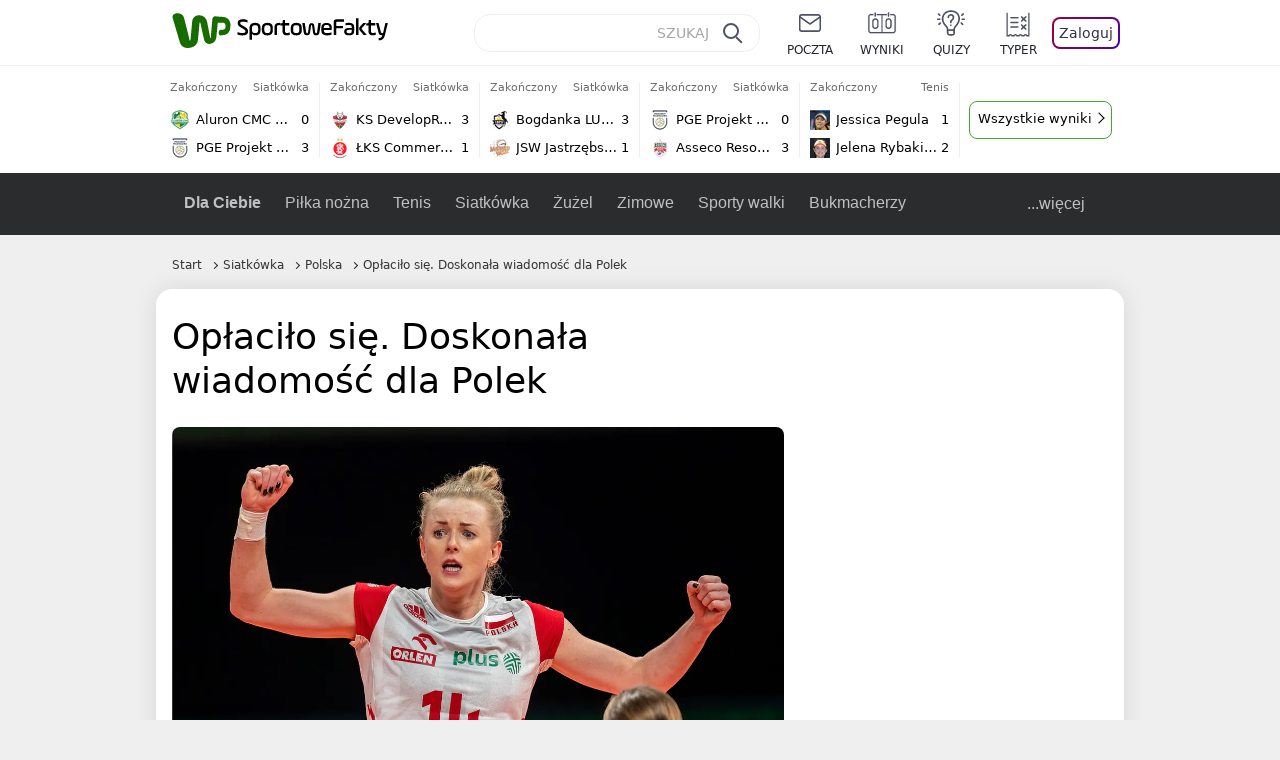

--- FILE ---
content_type: text/html; charset=UTF-8
request_url: https://sportowefakty.wp.pl/siatkowka/1025611/swietny-poczatek-bitwy-o-ranking-przed-polskimi-siatkarkami-dluga-walka-o-io-202
body_size: 27299
content:
<!DOCTYPE html> <html lang="pl-PL"> <head> <meta charset="UTF-8"> <meta name="viewport" content="width=device-width,maximum-scale=1.0,minimum-scale=1,user-scalable=no"> <meta name="author" content="Wirtualna Polska Media"> <meta name="language" content="pl"> <meta name="robots" content="NOODP"> <meta name="logo" content="https://sportowefakty.wpcdn.pl/img/logo_SF.svg"> <meta name="gaf" content="wjlsnrdo"> <meta name="breakpoints" content="1281"> <meta name="content-width" content="960, 1280"> <meta property="og:locale" content="pl_PL"> <meta property="og:site_name" content="sportowefakty.wp.pl"> <meta name="twitter:site" content="@SportoweFaktyPL"> <meta name="twitter:domain" content="sportowefakty.wp.pl"> <meta property="FbAppId" content="125447380950406"> <meta property="fb:pages" content="90593452375"> <meta property="fb:pages" content="127034117991"> <meta property="fb:pages" content="122187744459297"> <meta property="fb:pages" content="458344697547048"> <meta property="fb:pages" content="173777076079578"> <meta property="fb:pages" content="359518567477332"> <meta property="msapplication-config" content="none"> <link rel="icon" sizes="60x60" href="https://sportowefakty.wpcdn.pl/png/homescreen/favicon.ico"> <link rel="icon" type="image/png" href="https://sportowefakty.wpcdn.pl/png/homescreen/sf-homescreen-60.png"> <link rel="apple-touch-icon" href="https://sportowefakty.wpcdn.pl/png/homescreen/sf-homescreen-60.png"> <link rel="manifest" href="https://sportowefakty.wp.pl/app/manifest.json"> <title>Opłaciło się. Doskonała wiadomość dla Polek</title> <link rel="preload" as="image" href="https://v.wpimg.pl/MjMzMDMuYgssGDt3Yg5vHm9Aby0kV2FIOFh3ZmJEf1p9AntzeFo-DGAbKSkkGyQZOQgsJycUYx09GSkqYwUhRT4OIjYsEihYYhwoJTkAPw8pJSI2JBIkBCwWYnJ-RykMfEwuJiwTdQx_JXt1dUd-WX1JYy49Em8X" type="image/webp"> <meta name="keywords" content="Igrzyska olimpijskie,Siatkówka w Europie,Francja,Paryż,Igrzyska olimpijskie 2024,Siatkówka,Polska,Polska,FIVB,Reprezentacje"> <meta name="description" content="Dzięki bardzo dobremu występowi w MŚ 2022 polskie siatkarki powiększyły swój dorobek w rankingu FIVB o 38,28 punktu i awansowały w nim na 10. pozycję. W kontekście walki Polek o igrzyska olimpijskie w Paryżu to dla nas doskonała wiadomość."> <meta property="og:url" content="https://sportowefakty.wp.pl/siatkowka/1025611/swietny-poczatek-bitwy-o-ranking-przed-polskimi-siatkarkami-dluga-walka-o-io-202"> <meta property="og:type" content="article"> <meta property="og:description" content="Dzięki bardzo dobremu występowi w MŚ 2022 polskie siatkarki powiększyły swój dorobek w rankingu FIVB o 38,28 punktu i awansowały w nim na 10. pozycję. W kontekście walki Polek o igrzyska olimpijskie w Paryżu to dla nas doskonała wiadomość."> <meta property="og:title" content="Opłaciło się. Doskonała wiadomość dla Polek"> <meta property="og:image" content="https://i.wpimg.pl/1280x/sf-administracja.wpcdn.pl/storage2/featured_original/632df16cbaf8f2_61823303.jpg"> <meta name="twitter:card" content="summary_large_image"> <meta name="twitter:description" content="Dzięki bardzo dobremu występowi w MŚ 2022 polskie siatkarki powiększyły swój dorobek w rankingu FIVB o 38,28 punktu i awansowały w nim na 10. pozycję. W kontekście walki Polek o igrzyska olimpijskie w Paryżu to dla nas doskonała wiadomość."> <meta name="twitter:url" content="https://sportowefakty.wp.pl/siatkowka/1025611/swietny-poczatek-bitwy-o-ranking-przed-polskimi-siatkarkami-dluga-walka-o-io-202"> <meta name="twitter:image" content="https://i.wpimg.pl/1280x/sf-administracja.wpcdn.pl/storage2/featured_original/632df16cbaf8f2_61823303.jpg"> <meta name="robots" content="max-image-preview:large"> <link rel="canonical" href="https://sportowefakty.wp.pl/siatkowka/1025611/swietny-poczatek-bitwy-o-ranking-przed-polskimi-siatkarkami-dluga-walka-o-io-202"> <script type="application/ld+json">{"@context":"https://schema.org","author":{"@type":"Organization","name":"Sportowefakty"},"publisher":{"@type":"Organization","name":"Sportowefakty","logo":{"@type":"ImageObject","url":"https://sportowefakty.wpcdn.pl/img/logo_SF.svg","width":357,"height":60}},"headline":"Opłaciło się. Doskonała wiadomość dla Polek","description":"Dzięki bardzo dobremu występowi w MŚ 2022 polskie siatkarki powiększyły swój dorobek w rankingu FIVB o 38,28 punktu i awansowały w nim na 10. pozycję. W kontekście walki Polek o igrzyska olimpijskie w Paryżu to dla nas doskonała wiadomość.","@type":"NewsArticle","url":"https://sportowefakty.wp.pl/siatkowka/1025611/swietny-poczatek-bitwy-o-ranking-przed-polskimi-siatkarkami-dluga-walka-o-io-202","mainEntityOfPage":{"@type":"WebPage","name":null,"@id":"https://sportowefakty.wp.pl/siatkowka/1025611/swietny-poczatek-bitwy-o-ranking-przed-polskimi-siatkarkami-dluga-walka-o-io-202"},"datePublished":"2022-10-12T18:10:41+02:00","dateModified":"2022-10-12T19:54:26+02:00","image":"https://sf-administracja.wpcdn.pl/storage2/featured_original/632df16cbaf8f2_61823303.jpg"}</script> <script> var WP = WP||[]; var wp_dot_addparams = {"cid":1025611,"cview":"article","ctype":"article","csystem":"sportowefakty","cplatform":"sportowefakty","ciab":"IAB17,IAB-v3-541","bunch":"article","appVer":"v0.8.11","ccategory":"Siatkówka","ctags":"Igrzyska olimpijskie,Siatkówka w Europie,Francja,Paryż,Igrzyska olimpijskie 2024,Siatkówka,Polska,Polska,FIVB,Reprezentacje","cdate":"2022-10-12","cpageno":1,"cpagemax":1,"crepub":0,"cauto":false,"corigin":"","csource":"","cauthor":"Grzegorz Wojnarowski"}; var rekid = 235685; var wp_dot_type = "click"; var wp_sn = "sportowefakty"; var wp_fb_id = '933316406876601'; var wp_defer_vendors = 'initVendors'; var screeningv2 = true; var wp_push_notification_on = true; var wp_consent_logo = "https://v.wpimg.pl/b2dvLnN2TVMFFDpdYUlARkZMbg0-Wj1BFBk-GiFFB1QFHTgXbB5AR0ZMbkE9RAUdCBkrAT0dMXRJGiMJIRwRRANUMQ"; var wp_consent_color = "#176c00"; var wp_consent_link_color = "#176c00"; var siteVersion = "C"; var wp_abtest = { application: { "DRP-1726": "C" } }; var wp_abtest_programmatic = "DRP-1726"; var map = ['i', 'c', 'e', 'k', 'q', 'j', 'a', 'x', 'v', 'p']; var attrName = 'data-class'; function register () { if (this.attrs.indexOf('h') === -1) { WP.gaf.registerPlaceholder(this.no, this.node, { fixed: this.attrs.indexOf('f') > -1, sticky: this.attrs.indexOf('s') > -1, durable: this.attrs.indexOf('d') > -1, }); } WP.gaf.registerSlot(this.no, this.node.firstElementChild); }; function cb (list) { for(var i = 0; i < list.length; i++) { var m = list[i]; if (m.target.nodeName === 'DIV' && m.target.attributes[attrName]) { var attrs = m.target.attributes[attrName].value.split(''); m.target.removeAttribute(attrName); var number = ''; for (var j = 0; j < attrs.length; j++) { var index = map.indexOf(attrs[j]); if (index > -1) { number += index; } }; WP.push(register.bind({attrs: attrs, no: parseInt(number), node: m.target})); } } }; WP.push(function () { WP.gaf.loadBunch(rekid, {}, true); }); var _mo = new MutationObserver(cb); _mo.observe(document, { subtree: true, childList: true }); !function(e,f){if(!document.cookie.match('(^|;)\\s*WPdp=([^;]*)')||/google/i.test(window.navigator.userAgent))return;try{f.WP=f.WP||[];f.wp_pvid=(function(){var output='';while(output.length<20){output+=Math.random().toString(16).substr(2);output=output.substr(0,20)}return output})(20);var r,s,c=["https://sportowefakty.wp.pl/[base64]",["pvid="+f.wp_pvid,(s=e.cookie.match(/(^|;)\s*PWA_adbd\s*=\s*([^;]+)/),"PWA_adbd="+(s?s.pop():"2")),location.search.substring(1),(r=e.referrer,r&&"PWAref="+encodeURIComponent(r.replace(/^https?:\/\//,"")))].filter(Boolean).join("&")].join("/?");e.write('<scr'+'ipt fetchpriority="high" src="'+c+'"><\/scr'+'ipt>')}catch(_){console.error(_)}}(document,window); </script> <link rel="stylesheet" href="https://sportowefakty.wpcdn.pl/client/v0.8.11/99d7c383fd073580b37ab3218aed4a6d.css" /> <script crossorigin src="https://sportowefakty.wp.pl/[base64]"></script> <script id="wpjslib6" crossorigin async src="https://sportowefakty.wp.pl/[base64]"></script> </head> <body class=""> <div> <div id="app" class="app-container desktop palette-343 "> <div class="ybahlto gzruensij2 " > <div></div> </div> <div class="zgchiyb " data-class="zgchiyb"> <div></div> </div> <div class="otvhpzr " > <div></div> </div> <div class="wjlsnrdoh"></div> <header class="main-header-wrapper"> <div id="main-header" class="layout-content" data-st-area="Naglowek" data-source="header"> <div class="logo-container"> <a class="link-sgwp" href="https://wp.pl" data-href-change> <svg width="88" height="52" fill="#176C00" viewBox="0 0 44 26" xmlns="http://www.w3.org/2000/svg" class="logoWP" > <path d="m43.589 8.2232c-0.1206-0.60465-0.2412-1.2093-0.422-1.7535-0.7236-1.8744-2.1103-3.0837-4.0398-3.4465-0.3617-0.06046-0.6632-0.12093-1.025-0.12093-0.5426-0.06047-1.0853-0.12093-1.6279-0.12093-0.5426-0.06047-1.0853-0.06046-1.5676-0.12093-0.4221-0.06046-0.8442-0.06046-1.2059-0.12093-0.4221-0.06047-0.7839-0.06047-1.2059-0.12093-0.8441-0.12093-1.8691 0.36279-2.2309 1.3907-0.1206 0.30232-0.1809 0.60465-0.1809 0.96744-0.0603 0.84651-0.1809 1.693-0.2412 2.5395-0.0602 0.90698-0.1808 1.814-0.2411 2.7209-0.0603 0.7256-0.1206 1.5116-0.1809 2.2372-0.0603 0.9675-0.1206 1.8745-0.2412 2.8419-0.0603 0.907-0.1206 1.8139-0.1809 2.7209 0 0.1814 0 0.3023-0.0603 0.4837 0 0.121-0.0603 0.1814-0.1808 0.2419-0.1206 0-0.3015-0.0605-0.3015-0.2419-0.0603-0.1209-0.0603-0.2418-0.0603-0.3627-0.3618-1.8745-0.7235-3.8093-1.0853-5.6838-0.3618-1.7535-0.6632-3.4465-1.025-5.2-0.1809-0.78604-0.3618-1.5116-0.7235-2.2372-0.5427-1.0884-1.3265-1.9349-2.3515-2.4791-1.5677-0.78605-3.1353-0.90698-4.8235-0.48373-0.9044 0.24186-1.628 0.72558-2.1706 1.4512-0.4221 0.54418-0.7236 1.0884-0.9044 1.7535-0.2412 0.72559-0.3015 1.4512-0.3618 2.1768-0.0603 0.96744-0.1809 1.9349-0.2412 2.9024-0.1206 1.2697-0.2412 2.479-0.3617 3.7488-0.0603 0.9674-0.1809 1.9953-0.2412 2.9628-0.0603 0.786-0.1206 1.6325-0.2412 2.4186 0 0.3023-0.0603 0.6046-0.0603 0.8465 0 0.1814-0.1206 0.3023-0.3015 0.3023-0.2411 0.0605-0.3617-0.0604-0.422-0.3023s-0.1206-0.4837-0.1809-0.7256c-0.1809-0.786-0.3618-1.6325-0.5426-2.4186-0.1809-0.8465-0.4221-1.6325-0.603-2.4791-0.3015-1.1488-0.5426-2.2976-0.8441-3.4465-0.2412-0.9069-0.4824-1.8744-0.7235-2.7814-0.24121-0.90698-0.48239-1.8744-0.72356-2.7814-0.18089-0.66512-0.36177-1.3302-0.48236-1.9349-0.24117-0.84651-0.66323-1.5721-1.3265-2.1768-0.78382-0.66511-1.6882-1.0884-2.7735-1.2698-1.2059-0.18139-2.3515 1e-6 -3.3765 0.72558-0.48235 0.36279-0.84412 0.78604-1.025 1.3907-0.12059 0.42326-0.12059 0.90698 0 1.3302 0.18088 0.60465 0.36177 1.2698 0.54265 1.8744 0.24118 0.72559 0.48235 1.4512 0.66324 2.2372 0.24117 0.84652 0.54264 1.7535 0.78382 2.6 0.24118 0.786 0.48235 1.5116 0.66324 2.2977 0.24117 0.7255 0.42205 1.5116 0.66323 2.2372 0.18088 0.6046 0.36177 1.2697 0.54265 1.8744 0.18088 0.7256 0.42206 1.3907 0.60294 2.1163 0.18088 0.6046 0.36176 1.2093 0.54264 1.7535 0.24118 0.7255 0.42206 1.4511 0.72353 2.1767 0.36177 0.786 0.84412 1.4512 1.5074 1.9953 1.025 0.7861 2.1706 1.2093 3.3765 1.2698 0.6632 0.0605 1.3867 0 2.05-0.0605 1.2059-0.1813 2.2912-0.4837 3.3162-1.1488 0.9647-0.6046 1.8088-1.4512 2.2911-2.5395 0.3618-0.7256 0.5427-1.5721 0.603-2.3582 0.1206-0.8465 0.1809-1.7535 0.2411-2.6 0.1206-1.1488 0.2412-2.2976 0.3618-3.4465 0.1206-0.9674 0.1809-1.8744 0.2412-2.8418 0.1206-1.0884 0.1809-2.1768 0.3015-3.2047 0-0.18139 0.0603-0.36279 0.0603-0.54418 0-0.1814 0.1205-0.30233 0.2411-0.30233 0.1809 0 0.2412 0.06047 0.3015 0.24186 0 0.06047 0 0.12093 0.0603 0.12093 0.1206 0.42326 0.1809 0.90698 0.3015 1.3302 0.3014 1.3302 0.5426 2.6 0.8441 3.9303 0.2412 1.2093 0.5426 2.3581 0.7838 3.5674 0.2412 1.1488 0.5427 2.3581 0.7838 3.507 0.1206 0.6046 0.3618 1.1488 0.6633 1.6325 0.7235 1.0884 1.6882 1.6326 2.9544 1.6931 0.6632 0.0604 1.2662 0 1.8691-0.2419 0.8441-0.2419 1.5676-0.6651 2.1706-1.2698 0.7235-0.7256 1.2059-1.6325 1.3868-2.6604 0.1205-0.5442 0.1808-1.1489 0.2411-1.6931 0.1206-1.2093 0.2412-2.3581 0.3618-3.5674 0.1206-0.9674 0.1809-1.9953 0.3015-2.9628 0.0603-0.66511 0.1205-1.3302 0.1808-2.0558 0.0603-0.42325 0.1206-0.84651 0.1206-1.3302h0.1809c1.1456 0 2.2309 0.06047 3.3765 0.06047 0.3015 0 0.5426 0 0.8441 0.06046 2.05 0.1814 1.7485 4.7163 0.1809 4.9581-0.3015 0.0605-0.603 0.0605-0.9044 0.121-0.5427 0.0604-1.025 0.0604-1.5677 0.1209-0.3617 0-0.6632 0.1814-0.8441 0.4837-0.1206 0.1209-0.2412 0.3023-0.3015 0.4837-0.3014 0.6652-0.3617 1.3303-0.1808 1.9954 0.0602 0.3023 0.1808 0.6046 0.422 0.8465s0.5427 0.3628 0.8441 0.3628c0.1809 0 0.3015-0.0605 0.4824-0.0605 0.6029-0.0604 1.2662-0.1814 1.8691-0.2418 0.4221-0.0605 0.7838-0.121 1.2059-0.2419 1.5676-0.4837 2.6529-1.5116 3.2559-3.0837 0.3014-0.8465 0.4823-1.7535 0.4823-2.6605 0.2412-0.72557 0.2412-1.4512 0.1206-2.1767z" /> </svg> </a> <a href="/"> <svg width="228" height="36" viewBox="0 0 114 18" xmlns="http://www.w3.org/2000/svg" class="logoSF"> <path d="m0.30664 11.27c1.025 0.4232 2.1706 0.7255 3.6779 0.7255 1.6279 0 2.3515-0.3023 2.3515-1.2697 0-0.78607-0.48236-1.0884-1.5676-1.7535l-2.4721-1.5116c-1.0853-0.66512-1.8088-1.5116-1.8088-2.9628 0-1.9349 1.2662-2.8419 3.9794-2.8419 1.5074 0 2.4118 0.30232 3.3162 0.66511v1.814c-0.9647-0.48373-1.9897-0.66512-3.3162-0.66512-1.4471 0-2.05 0.30232-2.05 1.1488 0 0.66511 0.36176 0.96744 1.1456 1.3907l2.5926 1.5721c1.2662 0.78604 2.1706 1.5116 2.1706 3.1442 0 2.0558-1.3265 3.0837-4.3412 3.0837-1.6279 0-2.7735-0.3023-3.6176-0.6651v-1.8744h-0.060293z" /> <path d="m9.4111 8.2467c0-2.6605 1.628-3.8698 4.1-3.8698 2.7736 0 4.1603 1.2093 4.1603 3.8698v1.5721c0 2.4791-1.1456 3.9302-3.7382 3.9302-1.3868 0-2.2309-0.4837-2.6529-1.2093v4.5954h-1.8692v-8.8884zm6.4515 0.06047c0-1.3907-0.3618-2.1768-2.2912-2.1768-1.8691 0-2.2911 0.78605-2.2911 2.1768v1.5721c0 1.3907 0.422 2.1767 2.2911 2.1767s2.2912-0.7256 2.2912-2.1767v-1.5721z" /> <path d="m18.636 9.8793v-1.5721c0-2.4791 1.3265-3.9302 4.1603-3.9302 2.9545 0 4.1 1.3907 4.1 3.9302v1.5721c0 2.479-1.3264 3.9302-4.1 3.9302-2.8941-0.0605-4.1603-1.3907-4.1603-3.9302zm6.4515-1.5721c0-1.3907-0.422-2.1768-2.2912-2.1768-1.8691 0-2.2911 0.78605-2.2911 2.1768v1.5721c0 1.3907 0.422 2.1767 2.2911 2.1767 1.8692 0 2.2912-0.7256 2.2912-2.1767v-1.5721z" /> <path d="m29.972 13.568h-1.8692v-5.9861c0-2.0558 1.0853-3.2046 3.4368-3.2046 0.4824 0 0.7838 0.06047 1.1456 0.12093v1.7535c-0.2412-0.12093-0.6029-0.18139-1.1456-0.18139-1.2662 0-1.5676 0.54418-1.5676 1.5721v5.9256z" /> <path d="m32.564 4.8607 1.5676-0.30232 0.3015-2.3581h1.5073v2.3581h3.3162v1.7535h-3.2559v4.1117c0 1.2093 0.5427 1.572 1.3868 1.572s1.6882-0.1813 2.2309-0.3627v1.7534c-0.603 0.2419-1.3265 0.3628-2.2309 0.3628-1.8691 0-3.2559-0.786-3.2559-3.3255v-4.1117h-1.5676v-1.4512z" /> <path d="m40.342 9.8793v-1.5721c0-2.4791 1.3265-3.9302 4.1603-3.9302 2.9544 0 4.1 1.3907 4.1 3.9302v1.5721c0 2.479-1.3265 3.9302-4.1 3.9302-2.9544-0.0605-4.1603-1.3907-4.1603-3.9302zm6.3912-1.5721c0-1.3907-0.4221-2.1768-2.2912-2.1768s-2.2912 0.78605-2.2912 2.1768v1.5721c0 1.3907 0.4221 2.1767 2.2912 2.1767s2.2912-0.7256 2.2912-2.1767v-1.5721z" /> <path d="m51.858 11.27c0.1206 0.7256 0.3015 0.907 0.7235 0.907 0.4221 0 0.603-0.1814 0.7235-0.907l0.7236-4.8977c0.1809-1.2698 0.6632-1.7535 1.9294-1.7535 1.1456 0 1.7485 0.42326 1.9294 1.7535l0.7235 4.8977c0.1206 0.7256 0.3015 0.907 0.7236 0.907 0.422 0 0.6029-0.1814 0.7235-0.907l0.9647-6.7116h1.8691l-1.025 6.772c-0.2412 1.5117-0.7235 2.4186-2.5926 2.4186-1.628 0-2.1103-0.8465-2.2912-2.4186l-0.603-4.4139c-0.1205-0.60465-0.1808-0.78605-0.4823-0.78605s-0.3618 0.12093-0.4221 0.78605l-0.6029 4.4139c-0.2412 1.5117-0.6632 2.4186-2.2912 2.4186-1.8088 0-2.3515-0.8465-2.5926-2.4186l-1.025-6.772h1.8691l1.025 6.7116z" /> <path d="m70.911 9.7582h-5.7883v0.42321c0 1.3303 0.7839 1.8745 2.5927 1.8745 1.025 0 2.4117-0.2419 3.075-0.5442v1.7535c-0.8442 0.3628-2.05 0.5441-3.075 0.5441-3.0147 0-4.4618-1.0883-4.4618-3.8697v-1.5721c0-2.2977 0.9647-3.9302 4.0397-3.9302 2.4721 0 3.8588 1.2698 3.8588 3.7488-0.0603 0.36279-0.0603 1.0884-0.2411 1.5721zm-5.7883-1.5116h4.2206v-0.48372c0-1.2093-0.7838-1.814-2.1103-1.814s-2.1103 0.54419-2.1103 1.814v0.48372z" /> <path d="m74.348 13.568h-1.8691v-9.7349c0-1.4512 0.603-2.0558 2.05-2.0558h5.6677v1.814h-5.125c-0.4824 0-0.7236 0.18139-0.7236 0.66511v2.4186h5.125v1.814h-5.125v5.0791z" /> <path d="m87.854 10.847c0 1.9954-1.2058 2.9023-3.8588 2.9023-2.3514 0-3.6779-0.8465-3.6779-2.7814 0-2.0558 1.447-2.7209 3.6779-2.7209h1.9897v-0.90698c0-1.1488-0.8441-1.3907-2.1103-1.3907-1.0853 0-1.9897 0.12093-2.5926 0.36279v-1.6326c0.6632-0.24186 1.5073-0.30233 2.4721-0.30233 2.4117 0 4.0999 0.72558 4.0999 2.9628v3.507zm-1.8691-1.2093h-1.9897c-1.2059 0-1.8088 0.36278-1.8088 1.2698 0 1.0884 0.8441 1.2698 1.7485 1.2698 1.1456 0 2.05-0.1814 2.05-1.3907v-1.1489z" /> <path d="m89.18 0.86987h1.8691v12.698h-1.8691v-12.698zm5.4867 3.6884h2.3515l-3.1956 3.5674c-0.1809 0.18139-0.3617 0.42325-0.3617 0.66511s0.1808 0.42326 0.3617 0.60465l3.5574 4.1116h-2.3515l-2.7132-3.1442c-0.603-0.66512-0.7235-1.1488-0.7235-1.693 0-0.54418 0.1205-0.90697 0.7235-1.5721l2.3514-2.5395z" /> <path d="m97.019 4.8607 1.5676-0.30232 0.3015-2.3581h1.5673v2.3581h3.316v1.7535h-3.316v4.1117c0 1.2093 0.543 1.572 1.387 1.572 0.784 0 1.688-0.1813 2.231-0.3627v1.7534c-0.603 0.2419-1.327 0.3628-2.231 0.3628-1.869 0-3.2558-0.786-3.2558-3.3255v-4.1117h-1.5676v-1.4512z" /> <path d="m107.93 11.21c0.181 0.7861 0.422 0.907 0.965 0.907 0.422 0 0.663-0.1209 0.844-0.907l1.507-6.6512h1.869l-2.17 9.0094c-0.603 2.6-1.99 4.0511-4.522 3.9906l-0.362-1.6325c1.869 0.0605 2.593-0.9675 3.015-2.3581-0.181 0.0604-0.543 0.1209-0.844 0.1209-1.447 0-1.87-0.9675-2.171-2.2977l-1.749-6.8326h1.87l1.748 6.6512z" /> </svg> </a> </div> <div id="main-search" class="search-container"> <input type="search" class="search-input" placeholder="SZUKAJ" autocomplete="off" /> <div class="search-icon"></div> <div id="results" class="results"><span class="empty-list">Wpisz przynajmniej 2 znaki</span></div> </div> <nav class="header-nav"> <a href="https://poczta.wp.pl"> <div class="item link"> <img src="https://v.wpimg.pl/b2N6dGEuTVMvVBJ0ag5ARmwMRi4sV04QOxReZWpBUkp8Dks0NRoQRiFBASEkHhZLYEEUJCEbTEIiGRcxIloLUSFYF2gtEANWK0RJNyoWGEYvGBcxIlcf" alt="" width="40" height="28" loading="lazy" /> <span>poczta</span> </div> </a> <a href="/wyniki-meczow"> <div class="item link"> <img src="https://v.wpimg.pl/eW5pa2kuSjZUEhcBRA5HIxdKQ1sCV0l1QFJbEERBVS8HSE5BGxoXI1oHBFQKHhEuGwcRUQ8bSydZXxJEDFoMNFoeEh0DEAQzUAJMRRIbDDxcXhJEDFcY" alt="" width="40" height="28" loading="lazy" /> <span>wyniki</span> </div> </a> <a href="/quizy"> <div class="item link"> <img src="https://v.wpimg.pl/dWl6eS5zSzYNVBNgGgFGI04MRzpcWEh1GRRfcRpOVC9eDkogRRUWIwNBADVUERAuQkEVMFEUSicAGRYlUlUNNANYFnxdHwUzCURIIkATHi5CRRM0Fwc" alt="" width="40" height="28" loading="lazy" /> <span>quizy</span> </div> </a> <a href="/ustawienia/typowanie" class="js-betting-button"> <div class="item link"> <img src="https://v.wpimg.pl/cGVyLnN2TCY3GzpdYUlBM3RDbgcnEE9lI1t2TGEGUz9kQWMdPl0RMzkOKQgvWRc-eA48DSpcTTc6Vj8YKR0KJDkXP0E6SxMiJFc_GCkQHg" alt="" width="40" height="28" loading="lazy" /> <span>typer</span> </div> </a> <div class="item item--login"> <div id="onelogin"> <div class="container"> <div class="login-button js-login-button" tabindex="0"> Zaloguj </div> </div> </div> </div> </nav> </div> <div class="divider"></div> <div id="livescore" class="layout-content" data-st-area="Wyniki-pasek" data-source="header-livescore"> <a href="/siatkowka/relacja-na-zywo/173143/aluron-cmc-warta-zawiercie-pge-projekt-warszawa-live" class="livescore-item"> <div class="item-header"> <div class="status--finished">Zakończony</div> <div class="sport-name"> Siatkówka </div> </div> <div class="item-body"> <div class="team" > <div class="team-logo" > <img src="https://v.wpimg.pl/NjMwMy5wYQssFTtKGgxsHm9NbxBcVWJIOFV3WxpFfhJ_R2IKUwA-RDoHLh1bWT4GYgMsHkZYeFp4QHhOVBEvC3hOfk1qQH5ff0F-SQZZPgQqVTA" alt="Aluron CMC Warta Zawiercie" width="20" height="20" loading="lazy" /> </div> <div class="team-name">Aluron CMC Warta Zawiercie</div> <div class="team-score"> 0 </div> </div> <div class="team" > <div class="team-logo" > <img src="https://v.wpimg.pl/NDExNy5wYSUkGjhKGgxsMGdCbBBcVWJmMFp0WxpFfjx3SGEKUwA-ajIILR1bWT4oagwvHkZYeyAnSH4cAhQrIXIddkhqQn98dUx_SAJZPioiWjM" alt="PGE Projekt Warszawa" width="20" height="20" loading="lazy" /> </div> <div class="team-name">PGE Projekt Warszawa</div> <div class="team-score"> 3 </div> </div> </div> <span class="item-hoverbutton mainbutton mainbutton--next">Przejdź do relacji</span> </a> <a href="/siatkowka/relacja-na-zywo/175185/ks-developres-rzeszow-lks-commercecon-lodz-live" class="livescore-item"> <div class="item-header"> <div class="status--finished">Zakończony</div> <div class="sport-name"> Siatkówka </div> </div> <div class="item-body"> <div class="team" > <div class="team-logo" > <img src="https://v.wpimg.pl/NDU1My5wYSU0UztKGgxsMHcLbxBcVWJmIBN3WxpFfjxnAWIKUwA-aiJBLh1bWT4oekUsHkZYeydsCSkcVk97dWQEfUBqR3l1ZAV4TAZZPioyEzA" alt="KS DevelopRes Rzeszów" width="20" height="20" loading="lazy" /> </div> <div class="team-name">KS DevelopRes Rzeszów</div> <div class="team-score"> 3 </div> </div> <div class="team" > <div class="team-logo" > <img src="https://v.wpimg.pl/NTAzMy5wYTUgGDtKGgxsIGNAbxBcVWJ2NFh3WxpFfixzSmIKUwA-ejYKLh1bWT44bg4sHkZYezB4GH1JUEZ7MXlCdUFqT3lhcU99SgZZPjomWDA" alt="ŁKS Commercecon Łódź" width="20" height="20" loading="lazy" /> </div> <div class="team-name">ŁKS Commercecon Łódź</div> <div class="team-score"> 1 </div> </div> </div> <span class="item-hoverbutton mainbutton mainbutton--next">Przejdź do relacji</span> </a> <a href="/siatkowka/relacja-na-zywo/175186/bogdanka-luk-lublin-jsw-jastrzebski-wegiel-live" class="livescore-item"> <div class="item-header"> <div class="status--finished">Zakończony</div> <div class="sport-name"> Siatkówka </div> </div> <div class="item-body"> <div class="team" > <div class="team-logo" > <img src="https://v.wpimg.pl/MzE5MS5wYhskVztgGgxvDmcPbzpcVWFYMBd3cRpFfQJ3BWIgUwA9VDJFLjdbWT0WakEsNEZYeB5yVH01U0N9S3NWeGdqRnVIfQZ8agRZPRQiFzA" alt="Bogdanka LUK Lublin" width="20" height="20" loading="lazy" /> </div> <div class="team-name">Bogdanka LUK Lublin</div> <div class="team-score"> 3 </div> </div> <div class="team" > <div class="team-logo" > <img src="https://v.wpimg.pl/MTk0Mi5wYjUKUjtaGgxvIEkKbwBcVWF2HhJ3SxpFfSxZAGIaUwA9ehxALg1bWT04REQsDkZYeGEPA38MAEV5Y1pSdFBqQH9hWwF0XQdZPToMEjA" alt="JSW Jastrzębski Węgiel" width="20" height="20" loading="lazy" /> </div> <div class="team-name">JSW Jastrzębski Węgiel</div> <div class="team-score"> 1 </div> </div> </div> <span class="item-hoverbutton mainbutton mainbutton--next">Przejdź do relacji</span> </a> <a href="/siatkowka/relacja-na-zywo/173158/pge-projekt-warszawa-asseco-resovia-live" class="livescore-item"> <div class="item-header"> <div class="status--finished">Zakończony</div> <div class="sport-name"> Siatkówka </div> </div> <div class="item-body"> <div class="team" > <div class="team-logo" > <img src="https://v.wpimg.pl/NDExNy5wYSUkGjhKGgxsMGdCbBBcVWJmMFp0WxpFfjx3SGEKUwA-ajIILR1bWT4oagwvHkZYeyAnSH4cAhQrIXIddkhqQn98dUx_SAJZPioiWjM" alt="PGE Projekt Warszawa" width="20" height="20" loading="lazy" /> </div> <div class="team-name">PGE Projekt Warszawa</div> <div class="team-score"> 0 </div> </div> <div class="team" > <div class="team-logo" > <img src="https://v.wpimg.pl/MzM0Mi5wYhssUjtaGgxvDm8KbwBcVWFYOBJ3SxpFfQJ_AGIaUwA9VDpALg1bWT0WYkQsDkZYeE8pA38MU0UpG3tTf1BqQXVLdAN-XQdZPRQqEjA" alt="Asseco Resovia Rzeszów" width="20" height="20" loading="lazy" /> </div> <div class="team-name">Asseco Resovia Rzeszów</div> <div class="team-score"> 3 </div> </div> </div> <span class="item-hoverbutton mainbutton mainbutton--next">Przejdź do relacji</span> </a> <a href="/tenis/relacja-na-zywo/175388/jessica-pegula-jelena-rybakina-live" class="livescore-item"> <div class="item-header"> <div class="status--finished">Zakończony</div> <div class="sport-name"> Tenis </div> </div> <div class="item-body"> <div class="team" > <div class="team-logo" class="team-logo--rounded" > <img src="https://v.wpimg.pl/NDg4NS5wYSUGVjhgGgxsMEUObDpcVWJmEhZ0cRpFfjxVBGEgUwA-ahBELTdbWT4oSEAvNEZYe3MEBng3VxQsdQRXL2BqT398XgB2awBZPioAFjM" alt="Jessica Pegula" width="20" height="20" loading="lazy" /> </div> <div class="team-name">Jessica Pegula</div> <div class="team-score"> 1 </div> </div> <div class="team" > <div class="team-logo" class="team-logo--rounded" > <img src="https://v.wpimg.pl/OTU3My5wYDU0UTtKGgxtIHcJbxBcVWN2IBF3WxpFfyxnA2IKUwA_eiJDLh1bWT84ekcsHkZYejFhVnsbBEd5YDQGL01qQHZhZwp4TgZZPzoyETA" alt="Jelena Rybakina" width="20" height="20" loading="lazy" /> </div> <div class="team-name">Jelena Rybakina</div> <div class="team-score"> 2 </div> </div> </div> <span class="item-hoverbutton mainbutton mainbutton--next">Przejdź do relacji</span> </a> <div class="results"> <div class="qxei"> <div class="gyaarr " data-class="gyaarr"> <div></div> </div> </div> <a class="mainbutton mainbutton--next" href="/siatkowka/terminarz">Wszystkie wyniki</a> </div> </div> <div id="main-menu" class="menu-container" data-st-area="Naglowek" data-source="header"> <div class="main-menu js-menu"> <nav class="main-menu__nav js-menu__nav"> <a href="/dla-ciebie"> Dla Ciebie </a> <div class="js-menu__top-item main-menu__item"> <a href="/pilka-nozna">Piłka nożna</a> <div data-category-id="3"></div> </div><div class="js-menu__top-item main-menu__item"> <a href="/tenis">Tenis</a> <div data-category-id="10"></div> </div><div class="js-menu__top-item main-menu__item"> <a href="/siatkowka">Siatkówka</a> <div class="submenu"> <div class="submenu__wrapper submenu__wrapper--expanded"> <div class="submenu__items"> <div class="main-menu__item"> <a href="/siatkowka/mistrzostwa-swiata-2025">MŚ mężczyzn 2025</a> </div> <div class="main-menu__item"> <a href="/siatkowka/mistrzostwa-swiata-2025-kobiet">MŚ kobiet 2025</a> </div> <div class="main-menu__item"> <a href="/siatkowka/plusliga">PlusLiga</a> </div> <div class="main-menu__item"> <a href="/siatkowka/tauron-liga">Liga Siatkówki Kobiet</a> </div> <div class="main-menu__item"> <a href="/siatkowka/i-liga">I liga mężczyzn</a> </div> <div class="main-menu__item"> <a href="/siatkowka/i-liga-kobiet">I liga kobiet</a> </div> <div class="main-menu__item"> <a href="/siatkowka/puchar-polski">Puchar Polski mężczyzn</a> </div> <div class="main-menu__item"> <a href="/siatkowka/puchar-polski-kobiet">Puchar Polski kobiet</a> </div> <div class="main-menu__item"> <a href="/siatkowka/pozostale-rozgrywki">Inne rozgrywki w PL</a> </div> <div class="main-menu__item"> <a href="/siatkowka/reprezentacja">Reprezentacja mężczyzn</a> </div> <div class="main-menu__item"> <a href="/siatkowka/reprezentacja-kobiet">Reprezentacja kobiet</a> </div> <div class="main-menu__item"> <a href="/siatkowka/reprezentacje-mlodziezowe">Reprezentacje młodzieżowe</a> </div> <div class="main-menu__item"> <a href="/siatkowka/liga-mistrzow">Liga Mistrzów</a> </div> <div class="main-menu__item"> <a href="/siatkowka/liga-mistrzyn">Liga Mistrzyń</a> </div> <div class="main-menu__item"> <a href="/siatkowka/siatkowka-w-europie">Ligi europejskie</a> </div> <div class="main-menu__item"> <a href="/siatkowka/liga-swiatowa">Liga Narodów</a> </div> <div class="main-menu__item"> <a href="/siatkowka/grand-prix">Liga Narodów Kobiet</a> </div> <div class="main-menu__item"> <a href="/siatkowka/mistrzostwa-swiata">Mistrzostwa świata</a> </div> <div class="main-menu__item"> <a href="/siatkowka/mistrzostwa-europy">Mistrzostwa Europy</a> </div> <div class="main-menu__item"> <a href="/siatkowka/rozgrywki-miedzynarodowe">Rozgrywki międzynarodowe</a> </div> </div> <div class="submenu__items submenu__items--extra"> <a href="/siatkowka/terminarz">Wyniki/Kalendarz</a> <a href="/siatkowka/tabele">Tabele</a> </div> </div> </div> </div><div class="js-menu__top-item main-menu__item"> <a href="/zuzel">Żużel</a> <div data-category-id="5"></div> </div><div class="js-menu__top-item main-menu__item"> <a href="/zimowe">Zimowe</a> <div data-category-id="34"></div> </div><div class="js-menu__top-item main-menu__item"> <a href="/sporty-walki">Sporty walki</a> <div data-category-id="25"></div> </div><div class="js-menu__top-item main-menu__item"> <a href="/bukmacherzy">Bukmacherzy</a> <div data-category-id="63"></div> </div><div class="js-menu__top-item main-menu__item"> <a href="/pilka-reczna">Piłka ręczna</a> <div data-category-id="9"></div> </div><div class="js-menu__top-item main-menu__item"> <a href="/koszykowka">Koszykówka</a> <div data-category-id="4"></div> </div><div class="js-menu__top-item main-menu__item"> <a href="/moto">Moto</a> <div data-category-id="8"></div> </div><div class="js-menu__top-item main-menu__item"> <a href="/la">LA</a> <div data-category-id="42"></div> </div><div class="js-menu__top-item main-menu__item"> <a href="/sportowybar">SportowyBar</a> <div data-category-id="35"></div> </div><div class="js-menu__top-item main-menu__item"> <a href="/esport">Esport</a> <div data-category-id="43"></div> </div><div class="js-menu__top-item main-menu__item"> <a href="/alpinizm">Alpinizm</a> <div data-category-id="49"></div> </div><div class="js-menu__top-item main-menu__item"> <a href="/kajakarstwo">Kajakarstwo</a> <div data-category-id="50"></div> </div><div class="js-menu__top-item main-menu__item"> <a href="/kolarstwo">Kolarstwo</a> <div data-category-id="51"></div> </div><div class="js-menu__top-item main-menu__item"> <a href="/kolarstwo-gorskie">Kolarstwo górskie</a> <div data-category-id="52"></div> </div><div class="js-menu__top-item main-menu__item"> <a href="/football-amerykanski/lfa">LFA</a> <div data-category-id="53"></div> </div><div class="js-menu__top-item main-menu__item"> <a href="/football-amerykanski/nfl">NFL</a> <div data-category-id="54"></div> </div><div class="js-menu__top-item main-menu__item"> <a href="/plywanie">Pływanie</a> <div data-category-id="55"></div> </div><div class="js-menu__top-item main-menu__item"> <a href="/rugby">Rugby</a> <div data-category-id="56"></div> </div><div class="js-menu__top-item main-menu__item"> <a href="/snooker">Snooker</a> <div data-category-id="57"></div> </div><div class="js-menu__top-item main-menu__item"> <a href="/szermierka">Szermierka</a> <div data-category-id="58"></div> </div><div class="js-menu__top-item main-menu__item"> <a href="/tenis-stolowy">Tenis stołowy</a> <div data-category-id="59"></div> </div><div class="js-menu__top-item main-menu__item"> <a href="/wioslarstwo">Wioślarstwo</a> <div data-category-id="60"></div> </div><div class="js-menu__top-item main-menu__item"> <a href="/zeglarstwo">Żeglarstwo</a> <div data-category-id="61"></div> </div><div class="js-menu__top-item main-menu__item"> <a href="/badminton">Badminton</a> <div data-category-id="66"></div> </div> </nav> <div class="main-menu__item main-menu__item--more js-menu__top-item js-menu__more-container"> <span class="main-menu__more">...więcej</span> <div class="submenu"> <div class="submenu__wrapper submenu__wrapper--expanded"> <div class="submenu__items js-menu__more-submenu"></div> </div> </div> </div> </div> </div> </header> <div class="fqyexqty d2FsbHBhcGVydjAuOC4xMTM"></div> <div class="fqyexqty YWx0U2xvdHYwLjguMTEz"></div> <div class="fqyexqty d2FsbHBhcGVydjAuOC4xMTY"></div> <main id="main" class="main layout-content"> <nav id="breadcrumbs" class="layout-content"> <ul class="list"> <li class="breadcrumb go-arrow"> <a href="/">Start</a> </li> <li class="breadcrumb go-arrow"> <a href="/siatkowka"> Siatkówka </a> </li><li class="breadcrumb go-arrow"> <a href="/polska"> Polska </a> </li> <li class="breadcrumb go-arrow"> <span>Opłaciło się. Doskonała wiadomość dla Polek</span> </li> </ul> </nav> <div class="article-wrapper layout-full layout-box"> <article class="article"> <div class="article__top"> <h1 class="title">Opłaciło się. Doskonała wiadomość dla Polek</h1> <figure> <img src="https://v.wpimg.pl/MjMzMDMuYgssGDt3Yg5vHm9Aby0kV2FIOFh3ZmJEf1p9AntzeFo-DGAbKSkkGyQZOQgsJycUYx09GSkqYwUhRT4OIjYsEihYYhwoJTkAPw8pJSI2JBIkBCwWYnJ-RykMfEwuJiwTdQx_JXt1dUd-WX1JYy49Em8X" alt="Materiały prasowe / FIVB / Na zdjęciu: Joanna Wołosz" width="1200" height="675" loading="eager" class="cover-photo" /> <figcaption class="cover-photo-desc">Materiały prasowe / FIVB / Na zdjęciu: Joanna Wołosz</figcaption> </figure> <div class="panel oneliner"> <div class="content-authors" data-st-area="Autor"> <div class="photo"> <img src="https://v.wpimg.pl/OTY1NC5wYDU4UzhwGgxtIHsLbCpcVWN2LBN0YRpBfyxvAWEwUwA_ei5BLSdbWT84dlA4IkEWPSd2B3whAUV5NmpTeCUDRncLawN6egxBemB3QSAkFwo" alt="Zdjęcie autora artykułu" width="60" height="60" loading="lazy" fetchpriority="low" /> </div> <div class="links"> <a class="author-name" href="/autor/grzegorz-wojnarowski">Grzegorz Wojnarowski</a> <time>12.10.2022, 18:10</time> </div> </div> <div id="socialButtons" class="social-buttons"> <div class="button button--share" data-tooltip="Udostępnij"> <img src="https://v.wpimg.pl/c2hhcmUuTFMJChVeeg5BRkpSQQQ8V08QHUpZT3pHV0paXEweJRoRRgcfBgs0HhdLRh8TDjEbTUIERxAbMloKUQcGEEImGgBbCQRODyABF10GRRAFNAcGHBseBE8o" alt="udostępnij" width="24" height="24" loading="lazy" fetchpriority="low" /> </div> <div class="button button--comment " data-tooltip="Komentarze"> <img src="https://v.wpimg.pl/bWVudHMuTTY3FxJ7Yg5AI3RPRiEkV051I1deamJHVi9kQUs7PRoQIzkCAS4sHhYueAIUKykbTCc6Whc-KloLNDkbF2c-GgE-NxlJKjgBFjg4WAcnIBgHOSIGSjs7EkAq" alt="skomentuj" width="24" height="24" loading="lazy" fetchpriority="low" /> <span class="social-button-comments-count">6</span> </div> </div> </div> </div> <div class="fi0etu"> <div class="mnadxmb mtqijw ___h50___ ___w300___ " data-class="mnadxmb"> <div></div><img role="presentation" src="https://std.wpcdn.pl/images/adv/placeholder_wp.svg" loading="lazy" alt="" decoding="async"> </div> <div class="fi0efnq"> <div class="grkfsaol mtqijw ___h600___ " data-class="grkfsaol"> <div></div><img role="presentation" src="https://std.wpcdn.pl/images/adv/placeholder_wp.svg" loading="lazy" alt="" decoding="async"> </div> </div> </div> <div class="article__lead"> <p class="lead">Dzięki bardzo dobremu występowi w MŚ 2022 polskie siatkarki powiększyły swój dorobek w rankingu FIVB o 38,28 punktu i awansowały w nim na 10. pozycję. W kontekście walki Polek o igrzyska olimpijskie w Paryżu to dla nas doskonała wiadomość.</p> </div> <div class="fi0ewjfpjw"> <div class="tmkfomb mtqijw ___h200___ rfwlnsx " > <div></div><img role="presentation" src="https://std.wpcdn.pl/images/adv/placeholder_wp.svg" loading="lazy" alt="" decoding="async"> </div> </div> <div class="article__content"> <div class="favorite-tags-slider"> <p class="favorite-tags-slider__title">W tym artykule dowiesz się o:</p> <div class="favorite-tags-slider__tags"> <div class="slider-slotted "> <div class="disabled slider-arrow left js-slider-left"> <div class="go-arrow"></div> </div> <div class="disabled slider-arrow right js-slider-right"> <div class="go-arrow"></div> </div> <div class="slider-container"> <div class="item"> <a class="item__link" href="/igrzyska-olimpijskie"> <div class="item__image"> <img src="https://v.wpimg.pl/OTM5OS5wYDUsVzlgGgxtIG8PbTpcVWN2OBd1cRpFeyx_AWAgUwA_ejpFLDdbWT84YkEuNEZYeWZ_BSxjB0F9bXUCLWNqQHhneAx8agxZPzoqFzI" alt="Igrzyska olimpijskie" width="24" height="24" loading="lazy" fetchpriority="low" class="item__logo" /> </div> <div class="item__name">Igrzyska olimpijskie</div> </a> <span class="item__star"> <button class="star" data-tag-url="/igrzyska-olimpijskie" data-area="article" data-favourite-button="0"> <img loading="lazy" width="24" height="24" src="https://sportowefakty.wpcdn.pl/svg/icons/favourite_blank.svg" alt="Dodaj tag Igrzyska olimpijskie do ulubionych" /> </button> </span> </div><div class="item"> <a class="item__link" href="/igrzyska-olimpijskie/io-2024"> <div class="item__image"> <img src="https://v.wpimg.pl/L3RlYW0uY1IzDi9kHw5uR3BWez5ZV2ARJ05jdR9HeEtgWHYkQBo-Rz0bPDFRHjhKfBspNFQbYkM-Qyk5V1o6WjcbKnhVAyldJkMtMlEYYkM8C3sq" alt="Igrzyska olimpijskie 2024" width="24" height="24" loading="lazy" fetchpriority="low" class="item__logo" /> </div> <div class="item__name">Igrzyska olimpijskie 2024</div> </a> <span class="item__star"> <button class="star" data-tag-url="/igrzyska-olimpijskie/io-2024" data-area="article" data-favourite-button="0"> <img loading="lazy" width="24" height="24" src="https://sportowefakty.wpcdn.pl/svg/icons/favourite_blank.svg" alt="Dodaj tag Igrzyska olimpijskie 2024 do ulubionych" /> </button> </span> </div><div class="item"> <a class="item__link" href="/siatkowka/reprezentacja-kobiet"> <div class="item__image"> <img src="https://v.wpimg.pl/MjQ0NC5wYgswUjhwGgxvHnMKbCpcVWFIJBJ0YRpFeRJjBGEwUwA9RCZALSdbWT0GfkQvJEZYeF80BH1zUEV9XmgEfXZqRHtSZgJ6dwFZPQQ2EjM" alt="Polska" width="24" height="24" loading="lazy" fetchpriority="low" class="item__logo" /> </div> <div class="item__name">Polska</div> </a> <span class="item__star"> <button class="star" data-tag-url="/siatkowka/reprezentacja-kobiet" data-area="article" data-favourite-button="0"> <img loading="lazy" width="24" height="24" src="https://sportowefakty.wpcdn.pl/svg/icons/favourite_blank.svg" alt="Dodaj tag Polska do ulubionych" /> </button> </span> </div> </div> </div> </div> </div> <div class="contentparts"> <div class="intext-teaser-box" data-st-area="article-teaser" data-source="article-intext-teaser" data-position="0"> <div class="teaser"> <div> <div  class="teaser__img"> <img src="https://v.wpimg.pl/MDA4OS5qYiUgVjlgGgpvMGMObTpcU2FmNBZ1cRpDdXw5BXlhGgIraSBQIjpbGD4wM1UsOVRfOjQiUCF9RR1iNzVbPTJSFH9rJ1EuJ0ADKCAeWz06UhgjJS0beWABRC5zcQMrNwcTenQeDXxqBkF9fHgaJSNSUzA" alt="Tak blisko i tak daleko. Koniec pięknej przygody polskiej kadry" width="288" height="162" loading="lazy" class="img__photo" /> </div> </div> <div class="teaser__content"> <a href="/siatkowka/1025478/tak-blisko-i-tak-daleko-koniec-pieknej-przygody-polskiej-kadry" class="teaser__title"> Tak blisko i tak daleko. Koniec pięknej przygody polskiej kadry </a> </div> </div> </div> <p class="contentpart contentpart--default contentpart--text" data-position="1">Zacznijmy od przedstawienia skomplikowanego algorytmu, który aktualnie jest podstawą funkcjonowania rankingu <a href="/siatkowka/fivb">FIVB</a>. Przed każdym oficjalnym meczem międzypaństwowym, algorytm na podstawie kilku czynników (przede wszystkim aktualnej pozycji rywalizujących drużyn oraz rangi imprezy) wylicza prawdopodobieństwo każdego możliwego wyniku. Im wyżej jest oceniana szansa danego zespołu na wygraną 3:0, tym mniej punktów może ona zyskać za zwycięstwo w jakimkolwiek stosunku i tym więcej stracić za porażkę. I odwrotnie - im niżej stoją szanse jednej z ekip na triumf, tym więcej punktów może zyskać.</p><div><div class="gzjlgb mtqijw ___h250___ " data-class="gzjlgb"> <div></div><img role="presentation" src="https://std.wpcdn.pl/images/adv/placeholder_wp.svg" loading="lazy" alt="" decoding="async"> </div></div> <p class="contentpart contentpart--default contentpart--text" data-position="2">Działanie systemu najlepiej obrazuje mecz drugiej fazy <a href="/siatkowka/mistrzostwa-swiata">mistrzostw świata</a> pomiędzy <a href="/siatkowka/reprezentacja-kobiet">Polską</a> a Stanami Zjednoczonymi. Biało-Czerwone, wtedy dwunaste w rankingu, pokonały ówczesne liderki 3:0. Według wyliczeń taki rezultat był mało prawdopodobny. Algorytm uznał, że nasze siatkarki spisały się dużo lepiej, niż przewidywano i przyznał im prawie 20 punktów rankingowych (19,39). Z kolei Amerykanki taką samą liczbę punktów straciły.</p> <p class="contentpart contentpart--default contentpart--text" data-position="3">Wyliczanie punktów za zwycięstwa i przegrane w poszczególnych meczach to wyższa matematyka, ale ogólny koncept jest zrozumiały. Można przedstawić w kilku punktach:</p> <p class="contentpart contentpart--default contentpart--text" data-position="4">- Liczy się każdy rozegrany oficjalny mecz.<br/>- Im większa ranga turnieju, tym więcej punktów w puli. Dla igrzysk olimpijskich stosowany przez algorytm mnożnik to 50, dla mistrzostw świata 45, dla Ligi Narodów (VNL) 40, dla Pucharu Świata i mistrzostw kontynentalnych 35. <br/>- Im wyżej notowanego rywala pokonasz, tym więcej zdobędziesz punktów.<br/>- Im większa różnica miejsc rankingowych pomiędzy zespołami, tym więcej do zyskania mają ci niżej notowani i tym więcej mogą stracić faworyci.</p><div><div class="zmccby mtqijw ___h250___ " data-class="zmccby"> <div></div><img role="presentation" src="https://std.wpcdn.pl/images/adv/placeholder_wp.svg" loading="lazy" alt="" decoding="async"> </div></div> <div class="contentpart contentpart--snippet"> <iframe loading="lazy" width="560" height="315" src="https://www.youtube.com/embed/b0Hc9kHGh1A" title="YouTube video player" frameborder="0" allow="accelerometer; autoplay; clipboard-write; encrypted-media; gyroscope; picture-in-picture" allowfullscreen></iframe> </div> <p class="contentpart contentpart--default contentpart--text" data-position="6"><strong>Duży łup Biało-Czerwonych<br/></strong><br/>Poza meczem z USA, w MŚ 2022 Polki najwięcej punktów zyskały dzięki wygranej z Tajlandią 3:0 (11,04). Pokonanie Korei Południowej (3:0) dało im 6,62 punktu, Chorwacji (3:1) 5,27, Kanady (3:2) - 3,01, a Niemek (3:2) - 4,05. Po porażce z Dominikaną (1:3) odliczono im 5,81 punktu, po przegranej z Serbią w grupie (0:3) - 4,4 punktu. Straty w wyniku porażek po tie-breakach z faworyzowanymi Turczynkami oraz z Serbkami w 1/4 finały były niewielkie i wyniosły odpowiednio 0,88 i 0,01 punktu.</p> <p class="contentpart contentpart--default contentpart--text" data-position="7"><strong>ZOBACZ WIDEO: #dziejesiewsporcie: plaża na Florydzie, a tam Polka. Zachwytom nie ma końca</strong></p> <div class="contentpart">     <div class="wp-player"> <div class="lbjkli " data-class="lbjkli"> <div></div> </div> <div class="holder"> <div id="video-2085599" class="playersocket"></div> </div> </div> </div> <p class="contentpart contentpart--default contentpart--text" data-position="9">Bilans zysków i strat wypadł dla drużyny trenera Stefano Lavariniego bardzo korzystnie. W całych mistrzostwach Polki powiększyły swój dorobek o 38,28 punktu i awansowały na najwyższe od lat 10. miejsce. To świetna wiadomość, ponieważ właśnie ranking FIVB w wielkim stopniu zadecyduje o tym, kto zagra na igrzyskach olimpijskich w 2024 roku. Jednak by zapewnić sobie występ w paryskim turnieju, Biało-Czerwone czeka jeszcze ogrom pracy.</p><div><div class="nrceml mtqijw ___h250___ " data-class="nrceml"> <div></div><img role="presentation" src="https://std.wpcdn.pl/images/adv/placeholder_wp.svg" loading="lazy" alt="" decoding="async"> </div></div> <p class="contentpart contentpart--default contentpart--text" data-position="10"><strong>Droga na igrzyska: Wariant I</strong></p> <p class="contentpart contentpart--default contentpart--text" data-position="11">Pierwszą szansą na wywalczenie olimpijskiej kwalifikacji będzie jeden z trzech turniejów interkontynentalnych, w którym wezmą udział 24 najlepsze zespoły rankingu FIVB (na stan z dnia 12 września 2022 w przypadku mężczyzn i 17 października 2022 w przypadku kobiet), podzielone na ośmiozespołowe grupy. Turnieje mają się odbyć we wrześniu i w październiku 2023 roku - kobiece w dniach 16-24 września, męskie w dniach 30 września - 8 października.</p> <p class="contentpart contentpart--default contentpart--text" data-position="12">Z każdego turnieju interkontynentalnego awans na igrzyska wywalczą dwa najlepsze zespoły. Już teraz możemy być pewni, że wywalczenie kwalifikacji w ten sposób będzie bardzo trudne - wszystko wskazuje na to, że Polki będą walczyć o awans z co najmniej jedną potęgą i jednym zespołem aspirującym do tego miana.</p> <p class="contentpart contentpart--default contentpart--text" data-position="13">Z naszych informacji wynika, że skład turniejów interkontynentalnych zostanie ustalony w następujący sposób: trzech gospodarzy (prawdopodobny termin ich wyłonienia to koniec tego roku) zostanie rozstawionych, a do nich zostanie dolosowanych siedem zespołów z trzyzespołowych koszyków, ustalonych według rankingu FIVB. Według stanu na 12 października Polki, jako de facto dziewiąty zespół rankingu (8. Rosja jest wykluczona ze struktur FIVB), znalazłyby się w trzecim koszyku - przy założeniu, że wszyscy gospodarze to drużyny wyżej notowane. Jeśli jednym z gospodarzy będzie ekipa z niższego miejsca, Biało-Czerwone spadną do koszyka czwartego.</p><div><div class="bnckrt mtqijw ___h250___ " data-class="bnckrt"> <div></div><img role="presentation" src="https://std.wpcdn.pl/images/adv/placeholder_wp.svg" loading="lazy" alt="" decoding="async"> </div></div> <p class="contentpart contentpart--default contentpart--text" data-position="14">Póki co nie sposób określić, kiedy poznamy skład turniejów interkontynentalnych. Bardzo możliwe, że już po Lidze Narodów 2023, co zwiększy rangę tego turnieju, ponieważ zdobyte i stracone w nim punkty będą miały wpływ na rozstawienie poszczególnych zespołów przed losowaniem.  Tak czy inaczej możemy być pewni, że zarówno w VNL 2023, w przyszłorocznych kontynentalnych czempionatach, jak i w Lidze Narodów 2024 rozgorzeje walka na całego o rankingowe punkty, bo po turniejach kwalifikacyjnych to właśnie one będą decydować o być albo nie być na IO.</p> <p class="contentpart contentpart--default contentpart--text" data-position="15">Jesienią przyszłego roku, po turniejach interkontynentalnych, będziemy znali siedmiu z dwunastu uczestników turniejów olimpijskich siatkarzy i siatkarek. Tym ekipom, które nie wywalczą wtedy awansu, zostanie jeszcze jedna ścieżka.</p> <p class="contentpart contentpart--default contentpart--text" data-position="16"><strong>Droga na igrzyska: Wariant II<br/></strong><br/>Pięć pozostałych przepustek do Paryża otrzyma pięć najwyżej sklasyfikowanych zespołów w rankingu FIVB po rundzie eliminacyjnej VNL 2024, które wcześniej nie zapewniły sobie kwalifikacji do Paryża. Przy czym priorytet będą miały drużyny z kontynentów nie posiadających jeszcze swojego przedstawiciela na IO.</p><div><div class="nmcqmg mtqijw ___h250___ " data-class="nmcqmg"> <div></div><img role="presentation" src="https://std.wpcdn.pl/images/adv/placeholder_wp.svg" loading="lazy" alt="" decoding="async"> </div></div> <p class="contentpart contentpart--default contentpart--text" data-position="17">W tej ścieżce arcyważne będą rozgrywki Ligi Narodów 2023 i 2024, w których do zdobycia lub stracenia jest ogromna liczba punktów. Turnieje z wysokim mnożnikiem 40 w algorytmie rankingowym, w których zespoły rozegrają aż piętnaście meczów fazy eliminacyjnej i ewentualnie trzy w fazie finałowej. Będzie się w nich liczyło każde zwycięstwo, a nawet każdy set.</p> <p class="contentpart contentpart--default contentpart--text" data-position="18">Gdyby to dziś decydowałyby się losy awansu na IO z klucza rankingowego, to przy założeniu, że kwalifikację z turniejów interkontynentalnych zdobyło pierwszych sześć zespołów rankingu FIVB, a więc Włochy, Brazylia, Stany Zjednoczone, Serbia, Chiny i Japonia, pozostałe pięć miejsc obsadziłyby siódma Turcja, dziewiąta Dominikana (ósmej aktualnie Rosji nie uwzględniamy), dziesiąta Polska, jedenasta Belgia oraz trzydziesta Kenia, najwyżej notowany na dziś afrykański zespół.</p> <p class="contentpart contentpart--default contentpart--text" data-position="19">Miejsce zarezerwowane dla Afryki powoduje, że aby wywalczyć awans z klucza rankingowego, po fazie interkontynentalnej Ligi Narodów 2024 Polki będą musiały zajmować w tymże rankingu co najmniej 11. pozycję. Jeśli natomiast do czasu igrzysk w Paryżu prawo do uczestniczenia w rozgrywkach pod szyldem FIVB odzyska Rosja - co najmniej pozycję 10. Sytuacja zmieni się, gdy w jednym z turniejów interkontynentalnych dojdzie do niespodzianki i zakwalifikuje się z niego niżej notowany zespół. Jeśli zrobiłaby to na przykład Tajlandia lub reprezentacja Niemiec, automatycznie do awansu Polki będą potrzebowały 9. miejsca. Jeśli udałoby się to dwóm takim zespołom - 8.</p> <p class="contentpart contentpart--default contentpart--text" data-position="20"><strong>Przed nami bitwa o ranking</strong></p> <p class="contentpart contentpart--default contentpart--text" data-position="21">Reprezentację Polski czeka zatem długa, wyczerpująca walka o ranking, która potrwa co najmniej rok, a być może prawie dwa lata. Rozgrywki VNL 2023 i 2024 wiele drużyn narodowych najprawdopodobniej potraktuje priorytetowo i będzie w nich grać najsilniejszym składem, by wedrzeć się do pierwszej dziesiątki rankingu.</p> <p class="contentpart contentpart--default contentpart--text" data-position="22">Nasze zawodniczki będą próbowały atakować Dominikanę, od której dzieli je tylko 10 punktów. Do Turczynek mają już większą stratę, w tej chwili 42 punkty. Będą też musiały odpierać ataki bardzo solidnych drużyn, znajdujących się obecnie tuż za ich plecami: wspomnianych Belgijek (obecnie 11. miejsce i 8 punktów straty do Polek), Holenderek (12., 9 pkt straty), Niemek (13., 33 punkty straty), Kanadyjek (14., 42 pkt straty) czy reprezentantek Tajlandii (15., 45 punktów straty).</p> <p class="contentpart contentpart--default contentpart--text" data-position="23">Ważne jest, że bardzo dobrym występem w mistrzostwach świata Biało-Czerwone doskonale tę walkę zaczęły.</p> <p class="contentpart contentpart--default contentpart--text" data-position="24"><strong>Grzegorz Wojnarowski, WP SportoweFakty</strong></p> <p class="contentpart contentpart--default contentpart--text" data-position="25"><strong>Czytaj także:</strong><br/><strong><a href="/siatkowka/1025594/lavarini-natchnal-reprezentacje-polski-tego-juz-dawno-nie-bylo" rel='nofollow'>Lavarini natchnął reprezentację Polski. "Tego już dawno nie było"</a></strong><br/><strong><a href="/siatkowka/1025569/joanna-wolosz-powinnam-byc-smutna-a-jestem-wkurzona-i-dumna" rel='nofollow'>Joanna Wołosz: Powinnam być smutna. A jestem wkurzona i dumna</a></strong></p> </div> </div> </article> <div class="article-footer"> <div class="bnkezt mtqijw ___h250___ " data-class="bnkezt"> <div></div><img role="presentation" src="https://std.wpcdn.pl/images/adv/placeholder_wp.svg" loading="lazy" alt="" decoding="async"> </div> <div class="oneliner"> <div class="content-tags"> <a class="tag" href="/igrzyska-olimpijskie">Igrzyska olimpijskie</a><a class="tag" href="/siatkowka/siatkowka-w-europie">Siatkówka w Europie</a><a class="tag" href="/francja">Francja</a> <div class="tag more"> +7 <div class="more-tags"> <a href="/francja/paryz">Paryż</a><a href="/igrzyska-olimpijskie/io-2024">Igrzyska olimpijskie 2024</a><a href="/siatkowka">Siatkówka</a><a href="/polska">Polska</a><a href="/siatkowka/reprezentacja-kobiet">Polska</a><a href="/siatkowka/fivb">FIVB</a><a href="/siatkowka/reprezentacje">Reprezentacje</a> </div> </div> </div> <div class="report-error-button"> <div class="button"> <img src="https://v.wpimg.pl/cnJvci5zTA8rFBVaGgFBGmhMQQBcWE9MP1RZSxpLURZ7RkwaRRURGiUBBg9UERcXZAETClEUTR4mWRAfUlUKDSUYEEZHHxMBOAI8DEcIDBxkBRUOFwc" alt="zgłoś błąd" width="12" height="10" loading="lazy" /> <span>Zgłoś błąd w treści</span> </div> </div> </div> </div> <div class="fi0ejky"> <div class="fi0ejkyetq"> <div class="yoaqyg " > <div></div> </div> <div class="fi0efnq"> <div class="boakon mtqijw ___h600___ fi0efnq" > <div></div><img role="presentation" src="https://std.wpcdn.pl/images/adv/placeholder_wp.svg" loading="lazy" alt="" decoding="async"> </div> </div> </div> </div> <div id="moth" class="moth" data-st-area="Polecane"> <div class="layout-box-title">WYBRANE DLA CIEBIE</div> <div class="rzvhior " > <div></div> </div> <div class="zovhcrz " > <div></div> </div> <div class="mmvcmi " > <div></div> </div> <div class="mnvhcgc " > <div></div> </div> <div class="rtvhcte " > <div></div> </div> <div class="bgvhcyk " > <div></div> </div> <div class="teasers"> <div class="yjfxjwesfyn0j"></div> <div class="teaser-vertical"> <div  class="teaser__img"> <img src="https://v.wpimg.pl/MjU1Mi5qYgs0UztaGgpvHncLbwBcU2FIIBN3SxpCfVotAHpZGgIrRzRVIABbGD4eJ1AuA1RfOho2VSNHRR1iGSFePwhSFH9FM1QsHUADKA4KXj8AUhgjCzkee1AFFS5TZgB6XwVIKFkKAntcAkN4X2cfJxlSUzA" alt="Była obietnica, są konkretne kroki. Trzaskowski przekazał ważne wieści" width="300" height="170" loading="lazy" class="img__photo" /> </div> <div class="teaser__content"> <a href="/inne/1218574/byla-obietnica-sa-konkretne-kroki-trzaskowski-przekazal-wazne-wiesci" class="teaser__title">Była obietnica, są konkretne kroki. Trzaskowski przekazał ważne wieści</a> </div> </div> <div class="yjfxjwesfyn0j"></div> <div class="teaser-vertical"> <div  class="teaser__img"> <img src="https://v.wpimg.pl/MzA0MS5qYhsgUjtgGgpvDmMKbzpcU2FYNBJ3cRpCfUo5AXpjGgIrVyBUIDpbGD4OM1EuOVRfOgoiVCN9RR1iCTVfPzJSFH9VJ1UsJ0ADKB4eXz86UhgjGy0fe2oFEy8edVF8agYUeE4eA3hgBUJ9TnAeJyNSUzA" alt="25:3. Szokujący wynik w siatkówce" width="300" height="170" loading="lazy" class="img__photo" /> </div> <div class="teaser__content"> <a href="/siatkowka/1218334/253-szokujacy-wynik-w-siatkowce" class="teaser__title">25:3. Szokujący wynik w siatkówce</a> </div> </div> <div class="yjfxjwesfyn0j"></div> <div class="teaser-vertical"> <div  class="teaser__img"> <img src="https://v.wpimg.pl/MzE0OC5qYhskUjlwGgpvDmcKbSpcU2FYMBJ1YRpCfUo9AXhzGgIrVyRUIipbGD4ON1EsKVRfOgomVCFtRR1iCTFfPSJSFH9VI1UuN0ADKB4aXz0qUhgjGykfeXtRSStKclYuegxIdEMaBHpwAEJ8Tn0eJTNSUzA" alt="ME 2026: Znamy terminarz Polaków. Starcie gigantów na deser" width="300" height="170" loading="lazy" class="img__photo" /> </div> <div class="teaser__content"> <a href="/siatkowka/1218357/me-2026-znamy-terminarz-polakow-starcie-gigantow-na-deser" class="teaser__title">ME 2026: Znamy terminarz Polaków. Starcie gigantów na deser</a> </div> </div> <div class="yjfxjwesfyn0j"></div> <div class="teaser-vertical"> <div  class="teaser__img"> <img src="https://v.wpimg.pl/MTgwMS5qYjUGFTtgGgpvIEVNbzpcU2F2ElV3cRpCfWQfRnpjGgIreQYTIDpbGD4gFRYuOVRfOiQEEyN9RR1iJxMYPzJSFH97ARIsJ0ADKDA4GD86UhgjNQtYe2sHQXplXkR_YQMSLGQ4T3liAEB1ZFZZJyNSUzA" alt="Wyborny mecz Leona. Zdobył trofeum, którego jeszcze nie miał" width="300" height="170" loading="lazy" class="img__photo" /> </div> <div class="teaser__content"> <a href="/siatkowka/1218309/wyborny-mecz-leona-zdobyl-trofeum-ktorego-jeszcze-nie-mial" class="teaser__title">Wyborny mecz Leona. Zdobył trofeum, którego jeszcze nie miał</a> </div> </div> <div class="yjfxjwesfyn0j"></div> <div class="teaser-vertical"> <div  class="teaser__img"> <img src="https://v.wpimg.pl/MDU1MC5qYiU0UztwGgpvMHcLbypcU2FmIBN3YRpCfXQtAHpzGgIraTRVICpbGD4wJ1AuKVRfOjQ2VSNtRR1iNyFePyJSFH9rM1QsN0ADKCAKXj8qUhgjJTkee3oFEntzZQJ0IgZEdHYKCH1yDEF4cWUfJzNSUzA" alt="Jedno słowo. Leon nie mógł wyrazić się jaśniej" width="300" height="170" loading="lazy" class="img__photo" /> </div> <div class="teaser__content"> <a href="/siatkowka/1218390/jedno-slowo-leon-nie-mogl-wyrazic-sie-jasniej" class="teaser__title">Jedno słowo. Leon nie mógł wyrazić się jaśniej</a> </div> </div> <div class="yjfxjwesfyn0j"></div> <div class="teaser-vertical"> <div  class="teaser__img"> <img src="https://v.wpimg.pl/Nzg1OS5qYRsGUzlgGgpsDkULbTpcU2JYEhN1cRpCfkofAHhjGgIoVwZVIjpbGD0OFVAsOVRfOQoEVSF9RR1hCRNePTJSFHxVAVQuJ0ADKx44Xj06UhggGwseeWoFEisfVQV4NgQSK0s4AnplB0Z2T14fJSNSUzM" alt="AZS Olsztyn z pierwszą wygraną u siebie" width="300" height="170" loading="lazy" class="img__photo" /> </div> <div class="teaser__content"> <a href="/siatkowka/1218498/azs-olsztyn-z-pierwsza-wygrana-u-siebie" class="teaser__title">AZS Olsztyn z pierwszą wygraną u siebie</a> </div> </div> </div> </div> <div class="comments-box"> <div class="myeprl mtqijw ___h250___ " data-class="myeprl"> <div></div><img role="presentation" src="https://std.wpcdn.pl/images/adv/placeholder_wp.svg" loading="lazy" alt="" decoding="async"> </div> <div id="comments" class="comments"> <svg class="svg-sprite-comment-reactions" xmlns="http://www.w3.org/2000/svg" overflow="hidden" version="1.1"> <defs> <symbol id="commentDislikeIcon" width="16" height="16" viewBox="0 0 32 32"> <path fill="none" stroke="currentColor" stroke-linejoin="miter" stroke-linecap="butt" stroke-miterlimit="4" stroke-width="1.528" d="M28.985 16.334h-2.135c-0.706 0-1.279-0.573-1.279-1.279v-10.128c0-0.706 0.573-1.279 1.279-1.279h2.135c0.706 0 1.279 0.573 1.279 1.279v10.128c0 0.706-0.573 1.279-1.279 1.279z"/> <path fill="none" stroke="currentColor" stroke-linejoin="round" stroke-linecap="butt" stroke-miterlimit="4" stroke-width="1.528" d="M25.105 15.608c-0.405 0.103-1.358 0.434-1.925 0.93-0.71 0.62-1.723 3.204-2.736 3.721s-3.648 2.48-4.358 4.031c-0.709 1.55-0.852 2.745-0.954 3.262s-0.723 2.448-2.345 2.448c-1.297 0-1.892-1.171-2.027-1.757-0.202-0.874-0.095-3.184 0.055-3.953 0.709-3.617 3.75-5.788 3.75-5.788s-6.182 0-9.729 0c-1.824 0-2.838-0.62-2.838-1.964 0-2.067 2.534-1.964 3.344-1.964-2.027 0-3.040-0.517-3.040-1.964 0-1.964 1.419-2.17 3.446-2.17-1.317 0.028-2.534-0.517-2.534-2.067 0-2.481 2.398-1.998 3.446-2.17-1.419-0.103-1.902-1.036-1.824-2.377s1.013-1.757 2.534-1.757c0 0 8.108-0.207 9.932 0s3.182 1.468 4.155 1.964c0.973 0.496 2.838 0.482 3.648 0.413v11.162z"/> </symbol> <symbol id="commentLikeIcon" width="16" height="16" viewBox="0 0 32 32"> <path fill="none" stroke="currentColor" stroke-linejoin="miter" stroke-linecap="butt" stroke-miterlimit="4" stroke-width="1.528" d="M4.043 15.643h2.135c0.706 0 1.279 0.573 1.279 1.279v10.128c0 0.706-0.573 1.279-1.279 1.279h-2.135c-0.706 0-1.279-0.573-1.279-1.279v-10.128c0-0.706 0.573-1.279 1.279-1.279z"/> <path fill="none" stroke="currentColor" stroke-linejoin="round" stroke-linecap="butt" stroke-miterlimit="4" stroke-width="1.528" d="M7.922 16.369c0.405-0.103 1.358-0.434 1.926-0.93 0.709-0.62 1.723-3.204 2.736-3.721s3.648-2.481 4.358-4.031c0.709-1.55 0.852-2.745 0.954-3.262s0.723-2.448 2.345-2.448c1.297 0 1.892 1.171 2.027 1.757 0.202 0.874 0.095 3.184-0.055 3.953-0.709 3.617-3.75 5.788-3.75 5.788s6.182 0 9.729 0c1.824 0 2.838 0.62 2.838 1.964 0 2.067-2.534 1.964-3.344 1.964 2.027 0 3.040 0.517 3.040 1.964 0 1.964-1.419 2.17-3.446 2.17 1.317-0.028 2.534 0.517 2.534 2.067 0 2.481-2.398 1.998-3.446 2.171 1.419 0.103 1.902 1.036 1.824 2.377s-1.013 1.757-2.534 1.757c0 0-8.108 0.207-9.932 0s-3.182-1.468-4.155-1.964c-0.973-0.496-2.838-0.482-3.648-0.413v-11.162z"/> </symbol> </defs> </svg> <div class="comments__header"> <span class="comments__title"> Komentarze (6) </span> </div> <div class="js-comments-button"> <button class="comments__button"> <span><strong class="primary-color">Napisz komentarz</strong></span> </button> </div> <div class="comments__list"> <div id="comment16996716" class="comment" data-comment-id="16996716"> <div class="comment__header"> <div class="comment__user"> <img src="https://v.wpimg.pl/NzY5Ni5wYRs4VzhaGgxsDnsPbABcVWJYLBd0SxpDewJtAGEaUwA-VC5FLQ1bWT4WdlQ4CEEWPAl2ACpcUxUrHm4BKg0HEnglbwZ_XQJBd0x3RSAOFwo" alt="avatar" width="45" height="45" loading="lazy" class="user-avatar" /> </div> <div class="user-name"> Cheers </div> <div class="comment__info"> <div class="time">13.10.2022</div> <div class="comment__column"> <span class="comment__cta on-hover js-report-comment">Zgłoś do moderacji</span> <div class="comment-reactions"> <div class="reaction js-reaction-like"> <span class="reaction__value">0</span> <div class="button button--like"> <svg width="16" height="16"> <use xlink:href="#commentLikeIcon" /> </svg>  </div> </div> <div class="reaction js-reaction-dislike"> <span class="reaction__value">0</span> <div class="button button--dislike"> <svg width="16" height="16"> <use xlink:href="#commentDislikeIcon" /> </svg>  </div> </div> </div> <span class="comment__cta js-add-answer">Odpowiedz</span> </div> </div> </div> <div class="comment__container"> <div class="comment__content"> <div class="comment-cp"> <span class=""> <span class="contentpart contentpart--default ">Igrzyska w Paryżu, więc na meczach Polek byłyby pełne hale. Czekam na te igrzyska i myślę, że siatkarki tam zagrają. Po tym co zaprezentowały i z tym trenerem jest to bardzo prawdopodobne.&nbsp;</span> </span> </div> </div> </div> </div> <div id="comment16996337" class="comment" data-comment-id="16996337"> <div class="comment__header"> <div class="comment__user"> <img src="https://v.wpimg.pl/ODI1MTg2YCUoUztnSEltMGsLbz0OEGNmPBN3dkgGejx9BGIxH0YuMihFLCYUHDg0KlUjehdeYCFmVyhjBFN_c3gCfWxfBnl8KlAsYVFWe3crUnVmUgN3ciwTMA" alt="avatar" width="45" height="45" loading="lazy" class="user-avatar" /> </div> <div class="user-name"> Wojteh75 </div> <div class="comment__info"> <div class="time">13.10.2022</div> <div class="comment__column"> <span class="comment__cta on-hover js-report-comment">Zgłoś do moderacji</span> <div class="comment-reactions"> <div class="reaction js-reaction-like"> <span class="reaction__value">0</span> <div class="button button--like"> <svg width="16" height="16"> <use xlink:href="#commentLikeIcon" /> </svg>  </div> </div> <div class="reaction js-reaction-dislike"> <span class="reaction__value">0</span> <div class="button button--dislike"> <svg width="16" height="16"> <use xlink:href="#commentDislikeIcon" /> </svg>  </div> </div> </div> <span class="comment__cta js-add-answer">Odpowiedz</span> </div> </div> </div> <div class="comment__container"> <div class="comment__content"> <div class="comment-cp"> <span class=""> <span class="contentpart contentpart--default ">Szkoda tylko, że tak późno zwolniono Nawrockiego!!!! Już wcześniej mogło być pięknie...&nbsp;</span> </span> </div> </div> </div> </div> <div class="ylkkor mtqijw ___h250___ " data-class="ylkkor"> <div></div><img role="presentation" src="https://std.wpcdn.pl/images/adv/placeholder_wp.svg" loading="lazy" alt="" decoding="async"> </div> <div id="comment16996245" class="comment" data-comment-id="16996245"> <div class="comment__header"> <div class="comment__user"> <img src="https://v.wpimg.pl/MTc4Mi5wYjUCVjtaGgxvIEEObwBcVWF2FhZ3SxpDeCxXAWIaUwA9ehRELg1bWT04TFU7CEEWPydMAn9cBhIrNVFVLwgGQXsLUQV4XARAdWZNRCMOFwo" alt="avatar" width="45" height="45" loading="lazy" class="user-avatar" /> </div> <div class="user-name"> Stresor74 </div> <div class="comment__info"> <div class="time">13.10.2022</div> <div class="comment__column"> <span class="comment__cta on-hover js-report-comment">Zgłoś do moderacji</span> <div class="comment-reactions"> <div class="reaction js-reaction-like"> <span class="reaction__value">2</span> <div class="button button--like"> <svg width="16" height="16"> <use xlink:href="#commentLikeIcon" /> </svg>  </div> </div> <div class="reaction js-reaction-dislike"> <span class="reaction__value">0</span> <div class="button button--dislike"> <svg width="16" height="16"> <use xlink:href="#commentDislikeIcon" /> </svg>  </div> </div> </div> <span class="comment__cta js-add-answer">Odpowiedz</span> </div> </div> </div> <div class="comment__container"> <div class="comment__content"> <div class="comment-cp"> <span class="ellipsed"> <span class="contentpart contentpart--default ">Brawa dla Trenera!!! W tak krótkim czasie potrafił z grupy wcześniej mało efektywnych zawodniczek zrobić drużynę światowej jakości. Dziewczyny uwierzyły w siebie a mam wrażenie że tego im brako</span> </span> <span> <span class="read-more js-expand-comment">Czytaj całość</span> </span>     </div> </div> </div> </div> <div id="comment16995634" class="comment" data-comment-id="16995634"> <div class="comment__header"> <div class="comment__user"> <img src="https://v.wpimg.pl/NTgyNS5wYTUGGzhgGgxsIEVDbDpcVWJ2Elt0cRpDeyxTTGEgUwA-ehAJLTdbWT44SBg4MkEWPCdITHhrAxMtZ15IfWoHQHoLX0l4ZgBPfGFJCSA0Fwo" alt="avatar" width="45" height="45" loading="lazy" class="user-avatar" /> </div> <div class="user-name"> Jerzy Jozef Stacharski </div> <div class="comment__info"> <div class="time">12.10.2022</div> <div class="comment__column"> <span class="comment__cta on-hover js-report-comment">Zgłoś do moderacji</span> <div class="comment-reactions"> <div class="reaction js-reaction-like"> <span class="reaction__value">1</span> <div class="button button--like"> <svg width="16" height="16"> <use xlink:href="#commentLikeIcon" /> </svg>  </div> </div> <div class="reaction js-reaction-dislike"> <span class="reaction__value">1</span> <div class="button button--dislike"> <svg width="16" height="16"> <use xlink:href="#commentDislikeIcon" /> </svg>  </div> </div> </div> <span class="comment__cta js-add-answer">Odpowiedz</span> </div> </div> </div> <div class="comment__container"> <div class="comment__content"> <div class="comment-cp"> <span class=""> <span class="contentpart contentpart--default ">... jaka piękna porażka, już się to utrwaliło wśród kibiców... dziękujemy i życzymy kolejnych. w tym samym składzie i rezolutnym trenerze. Dziękuję i pozdrawiam.&nbsp;</span> </span> </div> </div> </div> </div> <div id="comment16995608" class="comment" data-comment-id="16995608"> <div class="comment__header"> <div class="comment__user"> <img src="https://v.wpimg.pl/MF84My5wYidZVjtKGgxvMhoObxBcVWFkTRZ3WxpDeD4MAWIWWxIhKV9dI1dCBy4iVho9FRoWOydMVT9WURIrJ01YOVZcGioZCgF7JgAodXZnDH5XRRkqZEU" alt="avatar" width="45" height="45" loading="lazy" class="user-avatar" /> </div> <div class="user-name"> Skoy </div> <div class="comment__info"> <div class="time">12.10.2022</div> <div class="comment__column"> <span class="comment__cta on-hover js-report-comment">Zgłoś do moderacji</span> <div class="comment-reactions"> <div class="reaction js-reaction-like"> <span class="reaction__value">1</span> <div class="button button--like"> <svg width="16" height="16"> <use xlink:href="#commentLikeIcon" /> </svg>  </div> </div> <div class="reaction js-reaction-dislike"> <span class="reaction__value">2</span> <div class="button button--dislike"> <svg width="16" height="16"> <use xlink:href="#commentDislikeIcon" /> </svg>  </div> </div> </div> <span class="comment__cta js-add-answer">Odpowiedz</span> </div> </div> </div> <div class="comment__container"> <div class="comment__content"> <div class="comment-cp"> <span class=""> <span class="contentpart contentpart--default ">Do tego artykułu proponuje dołączyć instrukcje obsługi aparatu szyfrujacego Enigma. Może ktoś coś zrozumie.&nbsp;</span> </span> </div> </div> </div> <div class="js-expand-comments comment__footer" data-parent-id="16995608"> <img src="https://v.wpimg.pl/cm93LnN2TAxYUTpdYUlBGRsJbgcnEE9PTBF2TGEDVRUIBWMdPl0RGVZEKQgvWRcUF0Q8DSpcTR1VHD8YKR0AAlReIwA9HQYVSVIiCmNTER9WRGIdOFVBEA" alt="" width="16" height="16" loading="lazy" class="expand-arrow" /> <span>Rozwiń odpowiedzi (1)</span> </div> </div> </div> <a class="comments__illegal" href="https://holding.wp.pl/formularz-zglaszania-nielegalnych-tresci" target="_blank">Zgłoś nielegalne treści</a> </div> </div> <div class="fi0enlmy"> <div class="fan-panel-box"> <div class="box"> <div class="heading heading--login"> <div>Zalogowani mogą więcej</div> </div> <div class="text-1">Dodaj ulubione ligi, drużyny i sportowców, aby mieć ich zawsze pod ręką</div> <div class="button login-button js-fan-add"> <div class="button-icon"> <div class="button-icon__bar"></div> <div class="button-icon__bar"></div> </div> <div class="button-caption">Dodaj</div> </div> </div> </div> <div class="wfnqehtrgt"> <div class="wfnq"> <div class="rlkfsxrr ___h600___ rfwlnsx " data-class="rlkfsxrr"> <div></div> </div> </div> </div> <div class="nnkfjln rfwlnsx " data-class="nnkfjln"> <div></div> </div> <div id="sportowybarBox" class="sportowybar-box layout-box" data-st-area="Sportowy-bar"> <img src="https://v.wpimg.pl/eWJhci5wSjYrChVaGgxHI2hSQQBcVUl1P0pZSxpGUGIyWlRGRgcKJT4HFAxTFg4jM0YUGVYTC3k6BEwZWxBKOyUPDBoaBBU4OBwMHkwVBCVkGA0OFwo" alt="Sportowy Bar" width="155" height="27" loading="lazy" class="header" /> <div class="teaser"> <img src="https://v.wpimg.pl/Mjg0LmpwYgsGUjpeXwxvHkUKbgQZVWFIEhJ2T19Gf1ofCXxCAxFgCwNdJQMZBDkYBlMmDF4APQkDXmIdHFg-HghCLQoVRWIMAlE4GAISKTUIQiUKGRksBkgGdV0VQixdBAkqVUdFfzVVAXxUREV1XklaPApSCg" alt="Padł ofiarą masowego oszustwa. Stracił fortunę" width="120" height="90" loading="lazy" /> <a href="/pilka-nozna/1218679/padl-ofiara-masowego-oszustwa-stracil-fortune" class="link">Padł ofiarą masowego oszustwa. Stracił fortunę</a> </div> <ul> <li><a href="/pilka-nozna/1218647/szalenstwo-zdradzil-ile-ma-samochodow" class="link">Szaleństwo. Zdradził, ile ma samochodów</a></li><li><a href="/wspinaczka-sportowa/1218638/ukrywala-ze-ma-olimpijski-medal-oto-powod" class="link">Ukrywała, że ma olimpijski medal. Oto powód</a></li><li><a href="/koszykowka/1218639/potezny-pozar-media-wyjawily-do-kogo-nalezal-dom" class="link">Potężny pożar. Media wyjawiły, do kogo należał dom</a></li> </ul> <a href="/sportowybar" class="mainbutton mainbutton--next">Więcej artykułów</a> </div> </div> </div> <div class="exit-popup"></div> <div class="stickylayer top"> <div id="back-bar"></div> </div> <div id="scrollboost"></div> </main> <div class="gojkzo mtqijw ___h250___ " data-class="gojkzo"> <div></div><img role="presentation" src="https://std.wpcdn.pl/images/adv/placeholder_wp.svg" loading="lazy" alt="" decoding="async"> </div> <footer id="footer" class="main-footer-wrapper"> <div id="main-footer" class="layout-content"> <div class="logo-container"> <a href="https://wp.pl" data-href-change> <img src="https://v.wpimg.pl/L3dwLnN2Y1IFFTpdYUluR0ZNbgcnEGAREVV2TGEHeEtXRWMdPl0-RwsAKQgvWThKSgA8DSpcYkMIWD8YKR0gXAMYP0E5QmJAEhBuEw" alt="WP" width="54" height="32" loading="lazy" /> </a> <a href="/"> <img src="https://v.wpimg.pl/a3R5LnN2TlIzVzpdYUlDR3APbgcnEE0RJxd2TGEDUgoqB35BPUIOQSZaOwsoUwpHKxs7Hi1WDx0iWWMdOFVOXz1SIx1hQRFcIEEjGStUAFgmTGIdOFVDTg" alt="Sportowe Fakty" width="139" height="22" loading="lazy" class="name" /> </a> </div> <div class="divider"></div> <nav class="links-container"> <ul class="links"> <li class="links-header"> Najpopularniejsze dyscypliny </li> <li class="item"><a href="/pilka-nozna">Piłka nożna</a></li><li class="item"><a href="/zuzel">Żużel</a></li><li class="item"><a href="/siatkowka">Siatkówka</a></li><li class="item"><a href="/sporty-walki">Sporty walki</a></li><li class="item"><a href="/pilka-reczna">Piłka ręczna</a></li><li class="item"><a href="/tenis">Tenis</a></li><li class="item"><a href="https://fitness.wp.pl">Fitness</a></li><li class="item"><a href="/koszykowka">Koszykówka</a></li><li class="item"><a href="/mma/ksw">KSW</a></li> </ul><ul class="links"> <li class="links-header"> Najpopularniejsze rozgrywki </li> <li class="item"><a href="/pilka-nozna/pko-ekstraklasa">Ekstraklasa</a></li><li class="item"><a href="/pilka-nozna/liga-mistrzow">Liga Mistrzów</a></li><li class="item"><a href="/pilka-nozna/premier-league">Premier League</a></li><li class="item"><a href="/pilka-nozna/bundesliga">Bundesliga</a></li><li class="item"><a href="/pilka-nozna/la-liga">Primera Division</a></li><li class="item"><a href="/pilka-nozna/serie-a">Serie A</a></li><li class="item"><a href="/pilka-nozna/ligue-1">Ligue 1</a></li><li class="item"><a href="/zuzel/pge-ekstraliga">PGE Ekstraliga</a></li> </ul><ul class="links"> <li class="links-header"> Polskie gwiazdy </li> <li class="item"><a href="/pilka-nozna/robert-lewandowski">Robert Lewandowski</a></li><li class="item"><a href="/skoki-narciarskie/kamil-stoch">Kamil Stoch</a></li><li class="item"><a href="/rajdy-samochodowe/robert-kubica">Robert Kubica</a></li><li class="item"><a href="/zuzel/bartosz-zmarzlik">Bartosz Zmarzlik</a></li><li class="item"><a href="/tenis/iga-swiatek">Iga Świątek</a></li><li class="item"><a href="/mma/jan-blachowicz">Jan Błachowicz</a></li><li class="item"><a href="/skoki-narciarskie/piotr-zyla">Piotr Żyła</a></li><li class="item"><a href="/tenis/hubert-hurkacz">Hubert Hurkacz</a></li> </ul> <ul class="links social"> <li class="links-header"> Obserwuj </li> <li class="item"> <a href="https://www.facebook.com/SportoweFakty" class="social-icon-link"> <div class="social-icon-container"> <img src="https://v.wpimg.pl/b29rLnN2TVNYEDpdYUlARhtIbgcnEE4QTFB2TGEDUkoLQmMdPl0QRlYFKQgvWRZLFwU8DSpcTEJVXT8YKR0OXV4dP0EoUwFXWx0jBWBBFFUbDw" alt="facebook" width="10" height="20" loading="lazy" /> </div> <span class="social-name">Facebook</span> </a> </li> <li class="item"> <a href="https://twitter.com/WPSportoweFakty" class="social-icon-link"> <div class="social-icon-container"> <img src="https://v.wpimg.pl/aXR0ZXIuTjkzUixrZg5DLHAKeDEgV016JxJgemZEWSBjBXUrORoTLD1HPz4oHhUhfEcqOy0bTyg-HykuLloNNzVfKXc9AggsJlUodjoDBnov" alt="twitter" width="18" height="15" loading="lazy" /> </div> <span class="social-name">Twitter</span> </a> </li> <li class="item"> <a href="/rss.xml" class="social-icon-link"> <div class="social-icon-container"> <img src="https://v.wpimg.pl/L3Jzcy5zY1IrGBVKGgFuR2hAQRBcWGARP1hZWxpIeEt4TkwKRRU-RyUNBh9UEThKZA0TGlEUYkMmVRAPUlUgXC0VEFZHCT8dOQwEW0g" alt="RSS" width="24" height="24" loading="lazy" /> </div> <span class="social-name">RSS</span> </a> </li> </ul> </nav> </div> <div class="copyrights container"> <div class="layout-content"> <nav class="inline-content"> <div> © 1995-2025 <a href="https://wp.pl" data-href-change> Grupa WP</a> </div> <div>&nbsp;- <a href="https://onas.wp.pl/">O firmie</a></div> <div>&nbsp;- <a href="https://dlaprasy.wp.pl/">Dla prasy</a></div> <div>&nbsp;- <a href="https://holding.wp.pl/poufnosc">Prywatność</a></div> <div>&nbsp;- <a href="javascript:void(0)" class="manageGdprButton">Ustawienia Prywatności</a></div> <div>&nbsp;- <a href="http://reklama.wp.pl/">Reklama</a></div> <div>&nbsp;- <a href="/regulamin">Regulamin</a></div> </nav> <nav class="inline-content"> <div><a href="https://pogoda.wp.pl/">Pogoda</a></div> <div>&nbsp;&nbsp;- <a href="https://horoskop.wp.pl/">Horoskopy</a></div> <div>&nbsp;- <a href="https://tv.wp.pl/">Program tv</a></div> <div>&nbsp;- <a href="https://telewizja.wp.pl/">Telewizja WP</a></div> <div>&nbsp;- <a href="https://gwiazdy.wp.pl/">Plotki</a></div> <div>&nbsp;- <a href="http://twojeip.wp.pl/">Moje IP</a></div> <div>&nbsp;- <a href="https://wiadomosci.wp.pl/">Wiadomości</a></div> <div>&nbsp;- <a href="/">Sport</a></div> <div>&nbsp;- <a href="https://gry.wp.pl/">Imperium gier</a></div> </nav> <div class="copyright-note"> <div> Pobieranie, zwielokrotnianie, przechowywanie lub jakiekolwiek inne wykorzystywanie treści dostępnych w niniejszym serwisie - bez względu na ich charakter i sposób wyrażenia (w szczególności lecz nie wyłącznie: słowne, słowno-muzyczne, muzyczne, audiowizualne, audialne, tekstowe, graficzne i zawarte w nich dane i informacje, bazy danych i zawarte w nich dane) oraz formę (np. literackie, publicystyczne, naukowe, kartograficzne, programy komputerowe, plastyczne, fotograficzne) wymaga uprzedniej i jednoznacznej zgody Wirtualna Polska Media Spółka Akcyjna z siedzibą w Warszawie, będącej właścicielem niniejszego serwisu, bez względu na sposób ich eksploracji i wykorzystaną metodę (manualną lub zautomatyzowaną technikę, w tym z użyciem programów uczenia maszynowego lub sztucznej inteligencji). Powyższe zastrzeżenie nie dotyczy wykorzystywania jedynie w celu ułatwienia ich wyszukiwania przez wyszukiwarki internetowe oraz korzystania w ramach stosunków umownych lub dozwolonego użytku określonego przez właściwe przepisy prawa. </div> <div>Szczegółowa treść dotycząca niniejszego zastrzeżenia znajduje się <a href="https://holding.wp.pl/zastrzezenie-prawno-autorskie" target="_blank">tutaj</a>.</div> </div> </div> </div> </footer> <div class="yrvbmz " data-class="yrvbmz"> <div></div> </div> <div id="overlay"></div> <div id="global-modal"></div> <div id="toasts"></div> </div> </div> <script> var _ctx = {"route":{"href":"https://sportowefakty.wp.pl/siatkowka/1025611/swietny-poczatek-bitwy-o-ranking-przed-polskimi-siatkarkami-dluga-walka-o-io-202","origin":"https://sportowefakty.wp.pl","pathname":"/siatkowka/1025611/swietny-poczatek-bitwy-o-ranking-przed-polskimi-siatkarkami-dluga-walka-o-io-202","hash":"","search":"","searchParams":{},"params":{"tag":"siatkowka","id":"1025611","slug":"swietny-poczatek-bitwy-o-ranking-przed-polskimi-siatkarkami-dluga-walka-o-io-202"},"pattern":"/_tag/_id/_slug","regexp":{}},"state":{},"rootState":{"adminConfig":{"survicate":{"enabled":true}},"testAB":{"version":"C","name":"DRP-1726"},"superapplower":"0","superappupeer":null,"playerWP":{"instances":{}},"adv":{"disabled":false,"slotsCfg":{"3":{"h":200,"fixed":1,"durable":false,"margins":1,"setNative":"Ua","class":"tmkfomb","wallpaper":"d2FsbHBhcGVydjAuOC4xMTM","altSlot":"YWx0U2xvdHYwLjguMTEz"},"6":{"adsFirst":1,"noBG":1,"bumpZindex":1,"noHolder":1,"setNative":"Ia","class":"ybahlto","wallpaper":"d2FsbHBhcGVydjAuOC4xMTY"},"50":{"h":250,"durable":1},"52":{"h":250},"59":{"h":600},"63":{"h":600,"lazy":true,"class":"boakon"},"64":{"noBG":1,"lazy":true,"class":"yoaqyg"},"70":{"h":250,"durable":1},"72":{"h":250},"79":{"h":600},"80":{"noBG":1,"lazy":true,"noHolder":1,"class":"rzvhior"},"81":{"noBG":1,"lazy":true,"noHolder":1,"class":"zovhcrz"},"89":{"lazy":true,"noBG":1,"noHolder":1,"class":"otvhpzr"},"90":{"h":250,"durable":1},"92":{"h":250},"93":{"h":600,"noBG":1,"fixed":1,"sticky":1,"margins":1},"94":{"h":600,"noBG":1,"fixed":1,"sticky":1,"margins":1},"95":{"h":600,"noBG":1,"fixed":1,"sticky":1,"margins":1},"99":{"h":600},"810":{"noBG":1,"lazy":true,"class":"mmvcmi"},"811":{"noBG":1,"lazy":true,"noHolder":1,"class":"mnvhcgc"},"812":{"noBG":1,"lazy":true,"noHolder":1,"class":"rtvhcte"},"813":{"noBG":1,"lazy":true,"noHolder":1,"class":"bgvhcyk"}}},"pageData":{"viewType":"article","view":"article","iab":"IAB17,IAB-v3-541","category":"Siatkówka","editorialType":"news","metaTitle":"Opłaciło się. Doskonała wiadomość dla Polek","id":1025611,"n2crId":"7091411556674528","date":"2022-10-12","repub":0,"commentsCount":7,"breadcrumbs":[{"name":"Siatkówka","path":"/siatkowka"},{"name":"Polska","path":"/polska"}],"authors":[{"title":"Grzegorz Wojnarowski","id":82359}]},"commentsPage":{"count":5,"countAll":6,"comments":[{"id":16996716,"answers":[],"body":"Igrzyska w Paryżu, więc na meczach Polek byłyby pełne hale. Czekam na te igrzyska i myślę, że siatkarki tam zagrają. Po tym co zaprezentowały i z tym trenerem jest to bardzo prawdopodobne. ","content":[{"type":0,"value":"Igrzyska w Paryżu, więc na meczach Polek byłyby pełne hale. Czekam na te igrzyska i myślę, że siatkarki tam zagrają. Po tym co zaprezentowały i z tym trenerem jest to bardzo prawdopodobne."}]},{"id":16996337,"answers":[],"body":"Szkoda tylko, że tak późno zwolniono Nawrockiego!!!! Już wcześniej mogło być pięknie... ","content":[{"type":0,"value":"Szkoda tylko, że tak późno zwolniono Nawrockiego!!!! Już wcześniej mogło być pięknie..."}]},{"id":16996245,"answers":[],"body":"Brawa dla Trenera!!! W tak krótkim czasie potrafił z grupy wcześniej mało efektywnych zawodniczek zrobić drużynę światowej jakości. Dziewczyny uwierzyły w siebie a mam wrażenie że tego im brakowało najbardziej. Z przyjemnością patrzyło się na ten zespół, gratulacje i życzę wielu sukcesów bo i materiał i krawiec jest znakomity.","content":[{"type":0,"value":"Brawa dla Trenera!!! W tak krótkim czasie potrafił z grupy wcześniej mało efektywnych zawodniczek zrobić drużynę światowej jakości. Dziewczyny uwierzyły w siebie a mam wrażenie że tego im brakowało najbardziej. Z przyjemnością patrzyło się na ten zespół, gratulacje i życzę wielu sukcesów bo i materiał i krawiec jest znakomity."}]},{"id":16995634,"answers":[],"body":"... jaka piękna porażka, już się to utrwaliło wśród kibiców... dziękujemy i życzymy kolejnych. w tym samym składzie i rezolutnym trenerze. Dziękuję i pozdrawiam. ","content":[{"type":0,"value":"... jaka piękna porażka, już się to utrwaliło wśród kibiców... dziękujemy i życzymy kolejnych. w tym samym składzie i rezolutnym trenerze. Dziękuję i pozdrawiam."}]},{"id":16995608,"answers":[{"id":16995632,"userName":"lammergeyer2","userAvatar":"https://sfwp.wpcdn.pl/avatars/572b555e506e65_95264689.png","body":"@Skoy: Nie wiem czego tu można nie rozumieć. Wytłumaczone jak krowie na rowie. Ale jak widać nawet jak krowa zrozumie, to człowiek już nie każdy...","rateCount":2,"rateMinusCount":0,"createdAt":1665601172,"thread":16995608,"threadCount":null,"content":[{"type":0,"value":"@Skoy: Nie wiem czego tu można nie rozumieć. Wytłumaczone jak krowie na rowie. Ale jak widać nawet jak krowa zrozumie, to człowiek już nie każdy..."}]}],"body":"Do tego artykułu proponuje dołączyć instrukcje obsługi aparatu szyfrujacego Enigma. Może ktoś coś zrozumie. ","content":[{"type":0,"value":"Do tego artykułu proponuje dołączyć instrukcje obsługi aparatu szyfrujacego Enigma. Może ktoś coś zrozumie."}]}]},"exitPopup":[{"img":"https://sf-administracja.wpcdn.pl/storage2/featured_original/690dc9317609e3_36572552.jpg","url":"/inne/1218574/byla-obietnica-sa-konkretne-kroki-trzaskowski-przekazal-wazne-wiesci","title":"Była obietnica, są konkretne kroki. Trzaskowski przekazał ważne wieści","type":"article","publishedAt":1762511438,"mainTag":{"title":"Siatkówka","url":"/siatkowka"},"caption":"","advCaption":""},{"img":"https://sf-administracja.wpcdn.pl/storage2/featured_original/690bbd4a193e54_35303041.jpg","url":"/siatkowka/1218334/253-szokujacy-wynik-w-siatkowce","title":"25:3. Szokujący wynik w siatkówce","type":"article","publishedAt":1762377206,"mainTag":{"title":"Siatkówka","url":"/siatkowka"},"caption":"","advCaption":""},{"img":"https://sf-administracja.wpcdn.pl/storage2/featured_original/68d8f07fa99999_45353148.jpg","url":"/siatkowka/1218357/me-2026-znamy-terminarz-polakow-starcie-gigantow-na-deser","title":"ME 2026: Znamy terminarz Polaków. Starcie gigantów na deser","type":"article","publishedAt":1762409957,"mainTag":{"title":"Mistrzostwa Europy 2026 mężczyzn","url":"/siatkowka/mistrzostwa-europy-2026-mezczyzn"},"caption":"","advCaption":""}],"menuSections":[{"id":3,"name":"Piłka nożna","icon":"pilka_nozna","tagId":339,"url":"/pilka-nozna","elements":[{"name":"Reprezentacja Polski","icon":null,"url":"/pilka-nozna/polska"},{"name":"PKO Ekstraklasa","icon":null,"url":"/pilka-nozna/pko-ekstraklasa"},{"name":"I liga","icon":null,"url":"/pilka-nozna/betclic-i-liga"},{"name":"II liga","icon":null,"url":"/pilka-nozna/betclic-ii-liga"},{"name":"Puchar Polski","icon":null,"url":"/pilka-nozna/puchar-polski"},{"name":"Inne rozgrywki w PL","icon":null,"url":"/pilka-nozna/pozostale-rozgrywki"},{"name":"Reprezentacje","icon":null,"url":"/pilka-nozna/reprezentacje"},{"name":"Liga Mistrzów ","icon":null,"url":"/pilka-nozna/liga-mistrzow"},{"name":"Liga Europy","icon":null,"url":"/pilka-nozna/liga-europy"},{"name":"Liga Konferencji","icon":null,"url":"/pilka-nozna/liga-konferencji-europy"},{"name":"Bundesliga","icon":null,"url":"/pilka-nozna/bundesliga"},{"name":"Premier League","icon":null,"url":"/pilka-nozna/premier-league"},{"name":"Primera Division","icon":null,"url":"/pilka-nozna/la-liga"},{"name":"Serie A","icon":null,"url":"/pilka-nozna/serie-a"},{"name":"Ligue 1","icon":null,"url":"/pilka-nozna/ligue-1"},{"name":"Piłka na świecie","icon":null,"url":"/pilka-nozna/pilka-na-swiecie"},{"name":"Futsal","icon":null,"url":"/futsal"}]},{"id":10,"name":"Tenis","icon":"tenis","tagId":357,"url":"/tenis","elements":[{"name":"ATP","icon":null,"url":"/tenis/atp"},{"name":"WTA","icon":null,"url":"/tenis/wta"},{"name":"Australian Open","icon":null,"url":"/tenis/australian-open"},{"name":"Roland Garros","icon":null,"url":"/tenis/roland-garros"},{"name":"Wimbledon","icon":null,"url":"/tenis/wimbledon"},{"name":"US Open","icon":null,"url":"/tenis/us-open"},{"name":"Puchar Davisa","icon":null,"url":"/tenis/puchar-davisa"},{"name":"Billie Jean King Cup","icon":null,"url":"/tenis/puchar-federacji"},{"name":"Puchar Hopmana","icon":null,"url":"/tenis/puchar-hopmana"},{"name":"Iga Świątek","icon":null,"url":"/tenis/iga-swiatek"},{"name":"Hubert Hurkacz","icon":null,"url":"/tenis/hubert-hurkacz"},{"name":"Kamil Majchrzak","icon":null,"url":"/tenis/kamil-majchrzak"}]},{"id":6,"name":"Siatkówka","icon":"siatkowka","tagId":343,"url":"/siatkowka","elements":[{"name":"MŚ mężczyzn 2025","icon":null,"url":"/siatkowka/mistrzostwa-swiata-2025"},{"name":"MŚ kobiet 2025","icon":null,"url":"/siatkowka/mistrzostwa-swiata-2025-kobiet"},{"name":"PlusLiga","icon":null,"url":"/siatkowka/plusliga"},{"name":"Liga Siatkówki Kobiet","icon":null,"url":"/siatkowka/tauron-liga"},{"name":"I liga mężczyzn","icon":null,"url":"/siatkowka/i-liga"},{"name":"I liga kobiet","icon":null,"url":"/siatkowka/i-liga-kobiet"},{"name":"Puchar Polski mężczyzn","icon":null,"url":"/siatkowka/puchar-polski"},{"name":"Puchar Polski kobiet","icon":null,"url":"/siatkowka/puchar-polski-kobiet"},{"name":"Inne rozgrywki w PL","icon":null,"url":"/siatkowka/pozostale-rozgrywki"},{"name":"Reprezentacja mężczyzn","icon":null,"url":"/siatkowka/reprezentacja"},{"name":"Reprezentacja kobiet","icon":null,"url":"/siatkowka/reprezentacja-kobiet"},{"name":"Reprezentacje młodzieżowe","icon":null,"url":"/siatkowka/reprezentacje-mlodziezowe"},{"name":"Liga Mistrzów","icon":null,"url":"/siatkowka/liga-mistrzow"},{"name":"Liga Mistrzyń","icon":null,"url":"/siatkowka/liga-mistrzyn"},{"name":"Ligi europejskie","icon":null,"url":"/siatkowka/siatkowka-w-europie"},{"name":"Liga Narodów","icon":null,"url":"/siatkowka/liga-swiatowa"},{"name":"Liga Narodów Kobiet","icon":null,"url":"/siatkowka/grand-prix"},{"name":"Mistrzostwa świata","icon":null,"url":"/siatkowka/mistrzostwa-swiata"},{"name":"Mistrzostwa Europy","icon":null,"url":"/siatkowka/mistrzostwa-europy"},{"name":"Rozgrywki międzynarodowe","icon":null,"url":"/siatkowka/rozgrywki-miedzynarodowe"}]},{"id":5,"name":"Żużel","icon":"zuzel","tagId":341,"url":"/zuzel","elements":[{"name":"PGE Ekstraliga","icon":null,"url":"/zuzel/pge-ekstraliga"},{"name":"U-24 Ekstraliga","icon":null,"url":"/zuzel/u24-ekstraliga"},{"name":"Metalkas 2. Ekstraliga","icon":null,"url":"/zuzel/i-liga"},{"name":"Krajowa Liga Żużlowa","icon":null,"url":"/zuzel/polska-2-liga-zuzlowa"},{"name":"SGP","icon":null,"url":"/zuzel/sgpims"},{"name":"SoN / DPŚ","icon":null,"url":"/zuzel/speedway-nations"},{"name":"SEC","icon":null,"url":"/zuzel/ime"},{"name":"Inne rozgrywki w Polsce","icon":null,"url":"/zuzel/pozostale-rozgrywki"},{"name":"Zawody młodzieżowe","icon":null,"url":"/zuzel/zawody-mlodziezowe"},{"name":"Wielka Brytania","icon":null,"url":"/zuzel/wielka-brytania"},{"name":"Szwecja","icon":null,"url":"/zuzel/szwecja"},{"name":"Dania","icon":null,"url":"/zuzel/dania"},{"name":"Niemcy","icon":null,"url":"/zuzel/niemcy"},{"name":"Czechy","icon":null,"url":"/zuzel/czechy"},{"name":"Rosja","icon":null,"url":"/zuzel/rosja"},{"name":"MŚ/ME","icon":null,"url":"/zuzel/ms-me"},{"name":"Inne odmiany żużla","icon":null,"url":"/zuzel/inne-odmiany-zuzla"},{"name":"Składy","icon":null,"url":"/zuzel/sklady"}]},{"id":34,"name":"Zimowe","icon":"sporty_zimowe","tagId":392,"url":"/zimowe","elements":[{"name":"Skoki narciarskie","icon":null,"url":"/skoki-narciarskie"},{"name":"Biegi narciarskie","icon":null,"url":"/biegi-narciarskie"},{"name":"Biathlon","icon":null,"url":"/biathlon"},{"name":"Narciarstwo alpejskie","icon":null,"url":"/narciarstwo-alpejskie"},{"name":"Hokej","icon":null,"url":"/hokej"},{"name":"Łyżwiarstwo szybkie","icon":null,"url":"/lyzwiarstwo-szybkie"},{"name":"Kombinacja norweska","icon":null,"url":"/kombinacja-norweska"},{"name":"Pozostałe dyscypliny","icon":null,"url":"/zimowe/pozostale-sporty"}]},{"id":25,"name":"Sporty walki","icon":"boks","tagId":33868,"url":"/sporty-walki","elements":[{"name":"Boks zawodowy","icon":null,"url":"/boks-zawodowy"},{"name":"KSW","icon":null,"url":"/mma/ksw"},{"name":"UFC","icon":null,"url":"/mma/ufc"},{"name":"FEN","icon":null,"url":"/mma/fight-exclusive-night"},{"name":"Babilon MMA","icon":null,"url":"/mma/babilon-mma"},{"name":"ACA","icon":null,"url":"/mma/absolute-championship-berkut"},{"name":"Boks olimpijski","icon":null,"url":"/boks-amatorski"},{"name":"Klatka po klatce","icon":null,"url":"/mma/klatka-po-klatce"}]},{"id":63,"name":"Bukmacherzy","icon":"bukmacherzy","tagId":87888,"url":"/bukmacherzy","elements":[]},{"id":9,"name":"Piłka ręczna","icon":"reczna","tagId":354,"url":"/pilka-reczna","elements":[{"name":"Superliga mężczyzn","icon":null,"url":"/pilka-reczna/superliga-mezczyzn"},{"name":"Superliga kobiet","icon":null,"url":"/pilka-reczna/superliga-kobiet"},{"name":"Liga Centralna","icon":null,"url":"/pilka-reczna/liga-centralna"},{"name":"I liga kobiet","icon":null,"url":"/pilka-reczna/i-liga-kobiet"},{"name":"Inne rozgrywki w PL","icon":null,"url":"/pilka-reczna/pozostale-rozgrywki"},{"name":"Reprezentacja mężczyzn","icon":null,"url":"/pilka-reczna/reprezentacja"},{"name":"Reprezentacja kobiet","icon":null,"url":"/pilka-reczna/reprezentacja-kobiet"},{"name":"Reprezentacje młodzieżowe","icon":null,"url":"/pilka-reczna/reprezentacje-mlodziezowe"},{"name":"Liga Mistrzów","icon":null,"url":"/pilka-reczna/liga-mistrzow"},{"name":"Liga Mistrzyń","icon":null,"url":"/pilka-reczna/liga-mistrzyn"},{"name":"Inne puchary w EU","icon":null,"url":"/pilka-reczna/europejskie-puchary"},{"name":"Piłka w Europie","icon":null,"url":"/pilka-reczna/pilka-reczna-w-europie"},{"name":"MŚ","icon":null,"url":"/pilka-reczna/mistrzostwa-swiata"},{"name":"ME","icon":null,"url":"/pilka-reczna/mistrzostwa-europy"}]},{"id":4,"name":"Koszykówka","icon":"koszykowka","tagId":340,"url":"/koszykowka","elements":[{"name":"OBL","icon":null,"url":"/koszykowka/plk"},{"name":"OBLK","icon":null,"url":"/koszykowka/plkk"},{"name":"I liga mężczyzn","icon":null,"url":"/koszykowka/i-liga"},{"name":"I liga kobiet","icon":null,"url":"/koszykowka/i-liga-kobiet"},{"name":"II liga mężczyzn","icon":null,"url":"/koszykowka/ii-liga"},{"name":"III liga mężczyzn","icon":null,"url":"/koszykowka/iii-liga"},{"name":"Inne rozgrywki w PL","icon":null,"url":"/koszykowka/pozostale-rozgrywki"},{"name":"Reprezentacja mężczyzn","icon":null,"url":"/koszykowka/reprezentacja"},{"name":"Reprezentacja kobiet","icon":null,"url":"/koszykowka/reprezentacja-kobiet"},{"name":"Reprezentacje młodzieżowe","icon":null,"url":"/koszykowka/reprezentacje-mlodziezowe"},{"name":"NBA","icon":null,"url":"/koszykowka/nba"},{"name":"Euroliga mężczyzn","icon":null,"url":"/koszykowka/euroliga"},{"name":"Euroliga kobiet","icon":null,"url":"/koszykowka/euroliga-kobiet"},{"name":"Inne puchary w EU","icon":null,"url":"/koszykowka/europejskie-puchary"},{"name":"Basket w Europie","icon":null,"url":"/koszykowka/basket-w-europie"},{"name":"Basket na świecie","icon":null,"url":"/koszykowka/basket-na-swiecie"},{"name":"ME","icon":null,"url":"/koszykowka/mistrzostwa-europy"},{"name":"MŚ","icon":null,"url":"/koszykowka/mistrzostwa-swiata"},{"name":"EBC","icon":null,"url":"http://energabasketcup.wp.pl/"}]},{"id":8,"name":"Moto","icon":"moto","tagId":454,"url":"/moto","elements":[{"name":"Formuła 1","icon":null,"url":"/formula-1"},{"name":"Robert Kubica","icon":null,"url":"/rajdy-samochodowe/robert-kubica"},{"name":"WEC","icon":null,"url":"/wyscigi-samochodowe/wec"},{"name":"WRC","icon":null,"url":"/rajdy-samochodowe/wrc"},{"name":"MotoGP","icon":null,"url":"/wyscigi-motocyklowe/motogp"},{"name":"RSMP","icon":null,"url":"/rajdy-samochodowe/rsmp"},{"name":"Rajd Dakar","icon":null,"url":"/rajdy-terenowe"},{"name":"Rajd Polski","icon":null,"url":"/rajdy-samochodowe/rajd-polski"}]},{"id":42,"name":"LA","icon":"lekkoatletyka","tagId":358,"url":"/la","elements":[{"name":"Biegi","icon":null,"url":"/biegi-lekkoatletyka"},{"name":"Rzut młotem","icon":null,"url":"/rzut-mlotem"},{"name":"Rzut oszczepem","icon":null,"url":"/rzut-oszczepem"},{"name":"Rzut dyskiem","icon":null,"url":"/rzut-dyskiem"},{"name":"Pchnięcie kulą","icon":null,"url":"/pchniecie-kula"},{"name":"Skok wzwyż","icon":null,"url":"/skok-wzwyz"},{"name":"Skok o tyczce","icon":null,"url":"/skok-o-tyczce"},{"name":"Diamentowa Liga","icon":null,"url":"/la/memorial-kamili-skolimowskiej"}]},{"id":35,"name":"SportowyBar","icon":"bullhorn","tagId":53297,"url":"/sportowybar","elements":[{"name":"Świat memów","icon":null,"url":"/sportowybar/swiat-memow"},{"name":"WAGs","icon":null,"url":"/sportowybar/sexy-wags"},{"name":"Sportowa kasa","icon":null,"url":"/sportowybar/sportowa-kasa"},{"name":"Afery i skandale","icon":null,"url":"/sportowybar/afery-i-skandale"},{"name":"Śmieszne filmiki","icon":null,"url":"/sportowybar/smieszne-filmiki"}]},{"id":43,"name":"Esport","icon":"esport","tagId":53079,"url":"/esport","elements":[{"name":"PLE","icon":null,"url":"/esport/ple"},{"name":"CS","icon":null,"url":"/esport/cs"},{"name":"LoL","icon":null,"url":"/esport/league-legends"},{"name":"FIFA","icon":null,"url":"/esport/fifa"},{"name":"PUBG","icon":null,"url":"/esport/pubg"},{"name":"DOTA 2","icon":null,"url":"/esport/dota-2"},{"name":"T-Mobile Liga Akademicka","icon":null,"url":"/esport/t-mobile-liga-akademicka"},{"name":"ESL Mistrzostwa Polski","icon":null,"url":"/esport/esl"}]},{"id":49,"name":"Alpinizm","icon":"","tagId":482,"url":"/alpinizm","elements":[]},{"id":50,"name":"Kajakarstwo","icon":"","tagId":480,"url":"/kajakarstwo","elements":[]},{"id":51,"name":"Kolarstwo","icon":"","tagId":359,"url":"/kolarstwo","elements":[]},{"id":52,"name":"Kolarstwo górskie","icon":"","tagId":10907,"url":"/kolarstwo-gorskie","elements":[]},{"id":53,"name":"LFA","icon":"","tagId":10719,"url":"/football-amerykanski/lfa","elements":[]},{"id":54,"name":"NFL","icon":"","tagId":7999,"url":"/football-amerykanski/nfl","elements":[]},{"id":55,"name":"Pływanie","icon":"","tagId":375,"url":"/plywanie","elements":[]},{"id":56,"name":"Rugby","icon":"","tagId":376,"url":"/rugby","elements":[]},{"id":57,"name":"Snooker","icon":"","tagId":377,"url":"/snooker","elements":[]},{"id":58,"name":"Szermierka","icon":"","tagId":387,"url":"/szermierka","elements":[]},{"id":59,"name":"Tenis stołowy","icon":"","tagId":382,"url":"/tenis-stolowy","elements":[]},{"id":60,"name":"Wioślarstwo","icon":"","tagId":385,"url":"/wioslarstwo","elements":[]},{"id":61,"name":"Żeglarstwo","icon":"","tagId":393,"url":"/zeglarstwo","elements":[]},{"id":66,"name":"Badminton","icon":"","tagId":360,"url":"/badminton","elements":[]}]},"runtimeConfig":{"devMode":false,"prodSiteOrigin":"https://sportowefakty.wp.pl","prodApp":true,"siteOrigin":"https://sportowefakty.wp.pl","graphQL":"https://sportowefakty.wp.pl/graphql","graphQLGo":"https://sportowefakty.wp.pl/go-graphql","graphQLAuthProxy":"https://sportowefakty.wp.pl/go-graphql-auth","authProxy":"https://sportowefakty.wp.pl/graphql","wsOrigin":"//sportowefakty.kube.dev.dcwp.pl","cephOrigin":"https://sportowefakty.wpcdn.pl","sgWpUrl":"https://wp.pl","sgWpUrlSrc01":"https://wp.pl/?src01=20804","appVersion":"v0.8.11","sessionCookie":"login_check","pushNotificationsServerKey":"BCidB972MEdquxB0U_H-CwakKfDqlFWLo_MXeojtlrwdKgRZpPdYxO6PhPgDdabjTOCOa2RYlRlQ-CkxWzwjEuQ","survicateUrl":"https://survey.survicate.com/workspaces/097b346f6b9151b3c3f9e291525cc719/web_surveys.js"},"isMobile":false}; </script> <script> function Ua(t,e){return function(r,a){if(r.type==="alternativeSlot"||r.type==="wallpaper"){var i="altSlot";r.type==="wallpaper"&&(i=r.type);var s=document.body.querySelector("."+e[i]);return a&&a({el:s}),{el:s}}}} window.WP.push(() => { const player = new window.WP.player({ url: '//get.wp.tv/?mid=2085599', target: 'video-2085599', autoplay: true, mediaEmbed: 'intext', extendedrelated: false, forcesound: false, floatingplayer: true }); }); _mo.disconnect(); var cfg = _ctx.rootState.adv.slotsCfg; function register() { if (!this.opts.noHolder) { WP.gaf.registerPlaceholder(this.no, this.node, { fixed: !!this.opts.fixed, sticky: !!this.opts.sticky, durable: !!this.opts.durable }); }; var options = {}; if(this.opts.setNative) { options.setNative = window[this.opts.setNative](this.no, this.opts); }; WP.gaf.registerSlot(this.no, this.node.firstElementChild, options); } for (var key in cfg) { var slot = cfg[key]; if(slot.setNative && slot.class) { var node = document.body.querySelector('.' + slot.class); if(node) { WP.push(register.bind({no: key, node: node, opts: slot})); } } }; const bettingGameData = window._ctx.rootState.bettingGame; if (!window._ctx.rootState.user || !window._ctx.rootState.user.isLogged) { const query = `{${bettingGameData ? `bettingGame(event: ${bettingGameData.id}) { betting { bets { title, value }, ratio { title, value }, winners } },` : ''} user { id, name, img, status, email, city, accept1, accept2, favorites { title, url, logo, parent { title, url, logo } } } }`; const url = new URL(window._ctx.runtimeConfig.graphQLAuthProxy + '?user'); url.searchParams.append('query', query); fetch(new Request(url, { mode: "cors", cache: "no-cache", credentials: "same-origin", headers: { "Content-Type": "application/json" }, redirect: "follow", referrerPolicy: "no-referrer", method: "GET" })).then(async (resp) => { const data = await resp.json(); if (data) { if (data.data.user) { window._ctx.rootState.user = data.data.user; const loginContainer = document.getElementById('onelogin'); loginContainer.innerHTML = ` <div class="container"> <div class="onelogin-button ol-button-container js-login-button"> <div class="header-avatar-container"> <img class="avatar-img" src="${window._ctx.rootState.user.img}" alt="awatar" width="42" height="42" /> <div class="meatballs"> <div></div> <div></div> <div></div> </div> </div> ${window._ctx.isMobile ? '' : '<div class="name">PROFIL</div>'} </div> </div>`; } if (bettingGameData) { window._ctx.rootState.bettingGameData = data.data.bettingGame ? data.data.bettingGame.betting : null; } } }).catch(() => { }).finally(() => { window._userDataFetched = true; }); } function Ia(e,t){return function(a,i){if(a.type==="alternativeSlot"||a.type==="wallpaper"){var r="altSlot";a.type==="wallpaper"&&(r=a.type);var o=document.body.querySelector("."+t[r]);return i&&i({el:o}),{el:o}}}} setTimeout(function () { const clientjs = document.createElement('script'); clientjs.src = 'https://sportowefakty.wpcdn.pl/client/v0.8.11/EFDWHBEG.js'; clientjs.defer = true;  document.body.append(clientjs); }, 200); </script> </body> </html>

--- FILE ---
content_type: application/javascript
request_url: https://pixel.wp.pl/w/WP-G2GZFB2KVA-PJS-DNU/tr.js
body_size: 15823
content:
(()=>{"use strict";var __webpack_modules__={828:function(__unused_webpack_module,__webpack_exports__,__webpack_require__){__webpack_require__.d(__webpack_exports__,{Z:()=>jsonPath});function jsonPath(obj,expr,arg){var P={resultType:arg&&arg.resultType||"VALUE",result:[],normalize:function(e){var t=[];return e.replace(/[\['](\??\(.*?\))[\]']|\['(.*?)'\]/g,function(e,r,n){return"[#"+(t.push(r||n)-1)+"]"}).replace(/'?\.'?|\['?/g,";").replace(/;;;|;;/g,";..;").replace(/;$|'?\]|'$/g,"").replace(/#([0-9]+)/g,function(e,r){return t[r]})},asPath:function(e){for(var t=e.split(";"),r="$",n=1,i=t.length;n<i;n++)r+=/^[0-9*]+$/.test(t[n])?"["+t[n]+"]":"['"+t[n]+"']";return r},store:function(e,t){return e&&(P.result[P.result.length]="PATH"==P.resultType?P.asPath(e):t),!!e},trace:function(e,t,r){if(""!==e){var n=e.split(";"),i=n.shift();if(n=n.join(";"),t&&t.hasOwnProperty(i))P.trace(n,t[i],r+";"+i);else if("*"===i)P.walk(i,n,t,r,function(e,t,r,n,i){P.trace(e+";"+r,n,i)});else if(".."===i)P.trace(n,t,r),P.walk(i,n,t,r,function(e,t,r,n,i){"object"==typeof n[e]&&P.trace("..;"+r,n[e],i+";"+e)});else if(/^\(.*?\)$/.test(i))P.trace(P.eval(i,t,r.substr(r.lastIndexOf(";")+1))+";"+n,t,r);else if(/^\?\(.*?\)$/.test(i))P.walk(i,n,t,r,function(e,t,r,n,i){P.eval(t.replace(/^\?\((.*?)\)$/,"$1"),n instanceof Array?n[e]:n,e)&&P.trace(e+";"+r,n,i)});else if(/^(-?[0-9]*):(-?[0-9]*):?([0-9]*)$/.test(i))P.slice(i,n,t,r);else if(/,/.test(i))for(var o=i.split(/'?,'?/),a=0,l=o.length;a<l;a++)P.trace(o[a]+";"+n,t,r)}else P.store(r,t)},walk:function(e,t,r,n,i){if(r instanceof Array)for(var o=0,a=r.length;o<a;o++)o in r&&i(o,e,t,r,n);else if("object"==typeof r)for(var l in r)r.hasOwnProperty(l)&&i(l,e,t,r,n)},slice:function(e,t,r,n){if(r instanceof Array){var i=r.length,o=0,a=i,l=1;e.replace(/^(-?[0-9]*):(-?[0-9]*):?(-?[0-9]*)$/g,function(e,t,r,n){o=parseInt(t||o),a=parseInt(r||a),l=parseInt(n||l)}),o=o<0?Math.max(0,o+i):Math.min(i,o),a=a<0?Math.max(0,a+i):Math.min(i,a);for(var s=o;s<a;s+=l)P.trace(s+";"+t,r,n)}},eval:function(x,_v,_vname){try{return $&&_v&&eval(x.replace(/@/g,"_v"))}catch(e){throw SyntaxError("jsonPath: "+e.message+": "+x.replace(/@/g,"_v").replace(/\^/g,"_a"))}}},$=obj;if(expr&&obj&&("VALUE"==P.resultType||"PATH"==P.resultType))return P.trace(P.normalize(expr).replace(/^\$;?/,""),obj,"$"),!!P.result.length&&P.result}}},__webpack_module_cache__={};function __webpack_require__(e){var t=__webpack_module_cache__[e];if(void 0!==t)return t.exports;var r=__webpack_module_cache__[e]={exports:{}};return __webpack_modules__[e](r,r.exports,__webpack_require__),r.exports}(()=>{__webpack_require__.d=(e,t)=>{for(var r in t)__webpack_require__.o(t,r)&&!__webpack_require__.o(e,r)&&Object.defineProperty(e,r,{enumerable:!0,get:t[r]})}})(),(()=>{__webpack_require__.o=(e,t)=>Object.prototype.hasOwnProperty.call(e,t)})(),(()=>{__webpack_require__.rv=()=>"1.3.9"})(),(()=>{__webpack_require__.ruid="bundler=rspack@1.3.9"})();var __webpack_exports__={};(()=>{let e={urlJS:"https://pixel.wp.pl/w",urlCollect:["https://pixel.wp.pl/api/collect"],urlLogger:"https://pixel.wp.pl/api/logger",urlCookieSet:"https://pixel.wp.pl/api/fr",urlSupport:"https://pixel.wp.pl/docs",emailSupport:"px@grupawp.pl",urlPushJS:"https://pixel.wp.pl/push_manager",urlOnsiteJS:"https://std.wpcdn.pl/wpjslib6/PMAA-185/wpjslib-onsite-debug.js",urlAllani:"//allani.pl/affi/track",urlDomodi:"https://trackingshoptransactions.domodi.pl/api/TrackingShopTransaction/TrackShopTransaction",cookieDomodiUserId:"visitor_wp_tr",cookieDomodiSession:"wp_tr",cookieDomodiMessageName:"wp_tr",userSyncURL:"https://www.wp.pl/c3luYy5oTFINFy9KGhRBR05PexpFBzxRCAd7VRcaQQlOWi0cRhsQHE4I/gosync.html",urlFp:"https://cdn.snippet.abtshield.com/static/prod/abtshield-snippet.js"},t=null==e?void 0:e.urlJS,r=null==e?void 0:e.urlCollect,n=null==e?void 0:e.urlLogger;null==e||e.urlCookieSet;let i=null==e?void 0:e.urlSupport,o=null==e?void 0:e.emailSupport,a=null==e?void 0:e.urlPushJS,l=null==e?void 0:e.urlOnsiteJS,s=null==e?void 0:e.urlAllani,c=null==e?void 0:e.urlDomodi;null==e||e.cookieDomodiUserId,null==e||e.cookieDomodiSession,null==e||e.cookieDomodiMessageName;let u=null==e?void 0:e.userSyncURL,d=null==e?void 0:e.urlFp,p=2592e3,f="__",m={atid:"atid",ath:"ath",atid2:"atid2",ath2:"ath2",atu:"atu",ats:"ats",att:"att"},h={source_tid:"wph_tid",source_cid:"wph_cid",source_uid:"wph_uid",source_vid:"wph_vid",source_hash:"wph_hash",source_host:"wph_host",source_clid:"wpclid"},g={user:"wph_a",sessionTimeout:"wph_st"},v={wpclid:{name:"__wph_clid"},wph_a:{duration:2592e3},wph_st:{duration:86400},wpcpx:{duration:63072e3}},y=10,w="WPcpx",b="WPaduid",S={same_id:1,different_id:2},_="__wphpx_logger_verbosity_level",k="__wph_fpuid",x=!1,A="__wph_timer_",j="pixelID",C={SUCCESS:"SUCCESS",FAIL:"FAIL"},E="__wphpx_roll_override_outcome";function O(e){function t(e,t){return e>>>t|e<<32-t}for(var r,n,i=Math.pow,o=i(2,32),a="length",l="",s=[],c=8*e[a],u=O.h=O.h||[],d=O.k=O.k||[],p=d[a],f={},m=2;p<64;m++)if(!f[m]){for(r=0;r<313;r+=m)f[r]=m;u[p]=i(m,.5)*o|0,d[p++]=i(m,1/3)*o|0}for(e+="\x80";e[a]%64-56;)e+="\0";for(r=0;r<e[a];r++){if((n=e.charCodeAt(r))>>8)return;s[r>>2]|=n<<(3-r)%4*8}for(n=0,s[s[a]]=c/o|0,s[s[a]]=c;n<s[a];){var h=s.slice(n,n+=16),g=u;for(r=0,u=u.slice(0,8);r<64;r++){var v=h[r-15],y=h[r-2],w=u[0],b=u[4],S=u[7]+(t(b,6)^t(b,11)^t(b,25))+(b&u[5]^~b&u[6])+d[r]+(h[r]=r<16?h[r]:h[r-16]+(t(v,7)^t(v,18)^v>>>3)+h[r-7]+(t(y,17)^t(y,19)^y>>>10)|0);(u=[S+((t(w,2)^t(w,13)^t(w,22))+(w&u[1]^w&u[2]^u[1]&u[2]))|0].concat(u))[4]=u[4]+S|0}for(r=0;r<8;r++)u[r]=u[r]+g[r]|0}for(r=0;r<8;r++)for(n=3;n+1;n--){var _=u[r]>>8*n&255;l+=(_<16?0:"")+_.toString(16)}return l}var I=__webpack_require__(828),T=function(e){return e[e.ERRORS=1]="ERRORS",e[e.WARNINGS=2]="WARNINGS",e[e.LOG=3]="LOG",e[e.INFO=4]="INFO",e[e.DEBUG=5]="DEBUG",e}({});let $=Number(window.localStorage.getItem(_))||2;function P(e,...t){$>=2&&window.console.warn("WPH Pixel 2:",e,"See",i,"or contact us at",o,"for more information.",...t)}function D(...e){$>=3&&window.console.log("WPH Pixel 3:",...e)}function N(...e){$>=4&&window.console.info("WPH Pixel 4:",...e)}function F(...e){$>=5&&window.console.debug("WPH Pixel 5:",...e)}function U(){$>=5&&window.addEventListener("wphEvent",e=>{let t=e;F(`The customEvent wphEvent for ${t.detail.e} was listened to:`,t)})}function R(e){$>=5&&window.console.time(`WPH Pixel 5: ${e}`)}function L(e){$>=5&&window.console.timeEnd(`WPH Pixel 5: ${e}`)}let M={warn:P,log:D,info:N,debug:F,customEventDebug:U,table:function(e,t){$>=e&&window.console.table([...t,{debug:`WPH Pixel ${e}`}])}},W=e=>new Promise((t,r)=>{let n=new XMLHttpRequest;n.open("GET",e,!0),n.withCredentials=!0,n.onreadystatechange=()=>{if(n.readyState===XMLHttpRequest.DONE){let e=n.status;0===e||e>=200&&e<400?t(n.responseText):r()}},n.send()}),H=.01,q=(e=H)=>{let t=window.localStorage.getItem(E);return t===C.SUCCESS||t!==C.FAIL&&Math.random()<e},B="__wph_integration",V=()=>window[B],z=e=>{window[B]=e},G=(e,t)=>{if(F("Attempting object traversing",{object:e,selector:t}),"string"==typeof t){let r=(0,I.Z)(e,t);return r||(D(`Failed to adjust console scope ${t} on object`,e),!1)}return(Array.isArray(t)?t:[t]).reduce((e,t)=>!1!==e&&("jsonPath"===t.name?e.map(e=>(0,I.Z)(e,t.path)).filter(e=>!1!==e).flat():"property"===t.name?e.map(e=>e[t.propertyName]).filter(e=>void 0!==e):"allElements"===t.name?e.filter(e=>Array.isArray(e)).flat():"elementsByProperty"===t.name?e.filter(e=>Array.isArray(e)).map(e=>e.filter(e=>"propertyValue"in t?e[t.propertyName]===t.propertyValue:t.propertyName in e)).flat():e),[e])},J=(e,t)=>{if(F("Attempting object traversing",{object:e,selector:t}),"string"==typeof t){let r=(0,I.Z)(e,t);return r||(D(`Failed to adjust console scope ${t} on object`,e),!1)}return(Array.isArray(t)?t:[t]).reduce((e,t)=>{if(!1===e)return!1;if("jsonPath"in t)return e.map(e=>(0,I.Z)(e,t.jsonPath)).filter(e=>!1!==e).flat();if("property"in t)return e.map(e=>{var r;return null!=(r=e[t.property])?r:t.fallback}).filter(e=>void 0!==e);if("elements"in t){let r=t.elements;return"all"===r?e.filter(e=>Array.isArray(e)).flat():e.filter(e=>Array.isArray(e)).map(e=>e.filter(e=>"propertyValue"in r?e[r.property]===r.propertyValue:r.property in e)).flat()}return e},[e])},Q=e=>{let t="__wph_cfg_";Object.keys(window.localStorage).forEach(r=>{if(!r.startsWith(t))return;let n=r.replace(t,"");if("sessionDataStorage"===n)return;let i=window.localStorage.getItem(r);if(i)try{let t=JSON.parse(i),r=["diagnosticsThreshold","vat"].includes(n)?"number"==typeof t?t:null:!!t;if(null===r)return;e.config||(e.config={}),e.config[n]=r,M.debug(`Config integration: Successfully overridden the configuration value ${r} with: ${n}.`)}catch(e){M.info(`Config integration: Invalid value ${i} for the ${r} entry in localStorage.`)}})},Z=e=>null!=e,Y=e=>e.replace(/[/\-\\^$*+?.()|[\]{}]/g,"\\$&"),X=(e,t,r)=>{let n=RegExp(Y(t),"g");return e.replace(n,r)};function K(e){let t,r={},n=/[?&]?([^=]+)=([^&]*)/g;for(e=(e=e.split("?").pop()).split("+").join(" ");t=n.exec(e);)r[decodeURIComponent(escape(t[1]))]=decodeURIComponent(escape(encodeURIComponent(t[2])));return r}let ee=e=>(e instanceof String||"string"==typeof e)&&!!e.trim().length;function et(e){if(!decodeURIComponent(e).includes("@"))return decodeURIComponent(e);function t(e){let[t,...r]=e.split("@");return[t,r.join("@")]}return O(function(e){let[r,n]=t(e);return r.includes("+")?`${r.split("+").shift()}@${n}`:e}(function(e){let[r,n]=t(e);return["gmail.com"].includes(n)?`${X(r,".","")}@${n}`:e}(decodeURIComponent(e).replace(/\s/g,"").toLowerCase())))}let er=()=>{var e,t,r;let n=null==(t=V())||null==(e=t.config)?void 0:e.sessionDataStorage;return{...n,type:null!=(r=null==n?void 0:n.type)?r:"localStorage"}};function en(e,t,r){let n=new Date,i="";r&&(n.setTime(n.getTime()+1e3*r),i=`; expires=${n.toGMTString()}`);let o="";"cookies"===er().type&&(o=`; domain=${er().topLevelDomain}`),document.cookie=`${e}=${t}${i}${o}; SameSite=None; Secure; path=/`}function ei(e){let t=`${e}=`,r=window.document.cookie.split(";");for(let e=0;e<r.length;e++){let n=r[e];for(;" "===n.charAt(0);)n=n.substring(1,n.length);if(0===n.indexOf(t))return n.substring(t.length,n.length)}return null}function eo(e){en(e,"",-1)}function ea(e){return v[e]&&v[e].name||`${f}${e}`}function el(e){return v[e]&&v[e].duration||p}function es(e){if(null!=e){if("v1"===e.substr(e.lastIndexOf(":")+1)){let t=e.split(":").reverse();if(t.length<3)return{full:e,version:"v1",error:"3 colon-separated segments expected"};let[r,n,...i]=t,o=i.reverse().join(":"),a=new Date;return(a.setTime(n),isNaN(a.valueOf()))?{full:e,version:"v1",error:"Invalid timestamp format"}:{value:o,date:a,full:e,version:"v1"}}return{full:e}}}function ec(e,t){return e+":"+String(t||Date.now())+":v1"}function eu(){var e,t,r,n,i;return null==(i=Intl)||null==(n=i.DateTimeFormat)||null==(r=n.call(i))||null==(t=r.resolvedOptions)||null==(e=t.call(r))?void 0:e.timeZone}let ed={toQueryString:function(e){return Object.keys(e).map(t=>{let r=escape(t);return`${encodeURIComponent(r)}=${encodeURIComponent(e[r])}`}).join("&")},getQueryParams:K,parseUtm:function(){return location.search.substring(1).split("&").reduce((e,t)=>{if(0===t.indexOf("utm_")){let r=t.split("=");e[r[0]]=r[1]}return e},{})},extractEmail:function(e,t){var r;if(ee(e))return et(e);if(!ee(t))return;let n=null==(r=ei(null==t?void 0:t.trim()))?void 0:r.trim();if(ee(n))return et(n)},extractLongTermId:function(e,t){if(ee(e))return e.trim();if(!ee(t))return;let r=ei(null==t?void 0:t.trim());if(ee(r))return r.trim()},getCookie:ei,getTimeZone:eu,injectPushScript:function(e,t){(t=document.createElement("script")).type="text/javascript",t.async=!0,t.src=`${a}/${e}/push.js`,document.querySelector("head").insertAdjacentElement("beforeend",t)},injectOnsiteScript:function(e){(e=document.createElement("script")).type="text/javascript",e.async=!0,e.src=l,document.querySelector("head").insertAdjacentElement("beforeend",e)}};function ep(e){return`${e}.key`}function ef(e){return`${e}.ts`}function em(e){return`${e}.accessed`}function eh(e,t,r){let n=Date.now().toString();window.localStorage.setItem(ep(e),t),window.localStorage.setItem(ef(e),r||n),window.localStorage.setItem(em(e),n)}function eg(e){let t=window.localStorage.getItem(ep(e)),r=window.localStorage.getItem(ef(e)),n=window.localStorage.getItem(em(e));return!t||!r||isNaN(r)||!n||isNaN(n)?null:{value:t,date:new Date(Number(r)),accessed:new Date(Number(n)),full:`${t}.${r}`}}function ev(e){let t=Date.now().toString();window.localStorage.setItem(em(e),t)}function ey(e){window.localStorage.removeItem(ep(e)),window.localStorage.removeItem(ef(e)),window.localStorage.removeItem(em(e))}function ew(e){let t=ei(e);if(!t)return null;let r=t.split(".");if(r.length>1&&!isNaN(r.slice(-1)[0])){let e=r.pop(),n=new Date;return n.setTime(e),{value:r.join("."),date:n,full:t}}return{value:t,date:null,full:t}}function eb(e,t,r,n){en(e,t+"."+(null!=n?n:Date.now()),r)}function eS(){let e=String(Math.floor(Math.random()*Math.pow(10,y)));for(;e.length<y;)e="0"+e;return e}let e_=e=>{if(e===g.user){var t;let e=null==(t=er())?void 0:t.userTTL;if(e){let t=Number(e.slice(0,-1));if(!isNaN(t))return t}}return el(e)};function ek(e){try{let t=er().type,r=e_(e),n=ea(e),i=ew(n),o=eg(n);if("localStorage"!==t)return o&&(ey(n),i||eb(n,o.value,r,o.date.getTime())),ew(n);{i&&(eo(n),o||eh(n,i.value,i.date&&i.date.getTime()));let e=eg(n);if(!e||e.accessed&&e.accessed.getTime()+1e3*r<Date.now())return null;return e}}catch(e){return null}}function ex(e,t){try{let r=ea(e);if(!t){eo(r),ey(r);return}let n=er().type;"localStorage"===n?eh(r,t):eb(r,t,e_(e))}catch(e){}}function eA(e){try{let t=ea(e),r=er().type;if("localStorage"===r)ev(t);else{let r=ew(t);eb(t,r.value,e_(e),r.date.getTime())}}catch(e){}}function ej(e){function t(e,t){return e<<t|e>>>32-t}function r(e){var t,r="";for(t=7;t>=0;t--)r+=(e>>>4*t&15).toString(16);return r}function n(e){e=e.replace(/\r\n/g,"\n");for(var t="",r=0;r<e.length;r++){var n=e.charCodeAt(r);n<128?t+=String.fromCharCode(n):(n>127&&n<2048?t+=String.fromCharCode(n>>6|192):(t+=String.fromCharCode(n>>12|224),t+=String.fromCharCode(n>>6&63|128)),t+=String.fromCharCode(63&n|128))}return t}var i,o,a,l,s,c,u,d,p,f=Array(80),m=0x67452301,h=0xefcdab89,g=0x98badcfe,v=0x10325476,y=0xc3d2e1f0,w=(e=n(e)).length,b=[];for(o=0;o<w-3;o+=4)a=e.charCodeAt(o)<<24|e.charCodeAt(o+1)<<16|e.charCodeAt(o+2)<<8|e.charCodeAt(o+3),b.push(a);switch(w%4){case 0:o=0x80000000;break;case 1:o=e.charCodeAt(w-1)<<24|8388608;break;case 2:o=e.charCodeAt(w-2)<<24|e.charCodeAt(w-1)<<16|32768;break;case 3:o=e.charCodeAt(w-3)<<24|e.charCodeAt(w-2)<<16|e.charCodeAt(w-1)<<8|128}for(b.push(o);b.length%16!=14;)b.push(0);for(b.push(w>>>29),b.push(w<<3),i=0;i<b.length;i+=16){for(o=0;o<16;o++)f[o]=b[i+o];for(o=16;o<=79;o++)f[o]=t(f[o-3]^f[o-8]^f[o-14]^f[o-16],1);for(o=0,l=m,s=h,c=g,u=v,d=y;o<=19;o++)p=t(l,5)+(s&c|~s&u)+d+f[o]+0x5a827999|0,d=u,u=c,c=t(s,30),s=l,l=p;for(o=20;o<=39;o++)p=t(l,5)+(s^c^u)+d+f[o]+0x6ed9eba1|0,d=u,u=c,c=t(s,30),s=l,l=p;for(o=40;o<=59;o++)p=t(l,5)+(s&c|s&u|c&u)+d+f[o]+0x8f1bbcdc|0,d=u,u=c,c=t(s,30),s=l,l=p;for(o=60;o<=79;o++)p=t(l,5)+(s^c^u)+d+f[o]+0xca62c1d6|0,d=u,u=c,c=t(s,30),s=l,l=p;m=m+l|0,h=h+s|0,g=g+c|0,v=v+u|0,y=y+d|0}var p=r(m)+r(h)+r(g)+r(v)+r(y);return p.toLowerCase()}let eC=(e,t)=>{var n,i;let o=t?[t]:r,a=ej(ed.toQueryString(e));if(e.i=a,null==(i=V())||null==(n=i.config)?void 0:n.onsiteEnabled)try{let t=new CustomEvent("wphEvent",{detail:e});window.dispatchEvent(t)}catch(t){F(`Failed to trigger CustomEvent ${e.e} with the following parameters:`,e," because:",t)}return o.map(t=>{let r=new Image(1,1),n=t.indexOf("?")>-1;return r.src=`${t}${n?"&":"?"}${ed.toQueryString(e)}`,r})},eE={setMatchedParamsAsCookie(e,t,r){Object.keys(t).forEach(n=>{let i=t[n];e.hasOwnProperty(i)&&"wpclid"!==i&&en(ea(i),e[i],r)})},processSourceClid(e){let t=h.source_clid,r=es(ei(ea(t))),n=es(e&&decodeURIComponent(e)),i=e=>en(ea(t),e,el(t));if(!n&&r&&!r.date)return void i(ec(r.full));!n||r&&r.date&&n.date&&r.date.valueOf()>n.date.valueOf()||i(ec(n.value||n.full))},getDebugInfo(e){return"debug"===e[this.name]},getCookies(){let e=f;return{allani:{id:ed.getCookie(e+m.atid),hash:ed.getCookie(e+m.ath)},domodi:{id:ed.getCookie(e+m.atid2),hash:ed.getCookie(e+m.ath2),shopId:ed.getCookie(e+m.ats),userId:ed.getCookie(e+m.atu),time:ed.getCookie(e+m.att)},global:Object.keys(h).reduce((e,t)=>(e[t]=ed.getCookie(ea(h[t])),e),{}),session:Object.keys(g).reduce((e,t)=>(e[t]=ek(g[t]),e),{}),wpcpx:ed.getCookie(w),wph_aduid:ed.getCookie(b)}},getBaseData(){return{k:this.key,h:location.hostname,r:document.referrer,l:location.href,t:Date.now(),v:"6.57.8"}},getAllSessionData(e){let t={};for(let r in e)e.hasOwnProperty(r)&&e[r]&&void 0!==e[r].full&&(t[g[r]]=e[r].full);return t},getDebuggingData(){let e={};return void 0===window.wph_init?window.wph_init=[this.key]:Array.isArray(window.wph_init)&&(e.multi=window.wph_init.includes(this.key)?S.same_id:S.different_id,window.wph_init.push(this.key)),e},createPixel:eC,deleteTransactionSignatureCookies(){let e=`${f}wph.`,t=e.length+40,r=document.cookie.split(";").map(e=>e.trim().split("=")[0]).filter(r=>r.startsWith(e)&&r.length===t);r.length&&(r.forEach(e=>eo(e)),q(.01)&&eC({custom:1,debug:1,k:this.key,e:"tech:deletedTransactionSignatureCookie",c_signature_cookie_names:r,c_signature_cookie_length:r.length,h:location.hostname,l:location.href,t:Date.now(),v:"6.57.8"}))},contentMapper:(e={})=>(void 0===e.content_ids&&Array.isArray(e.contents)&&(e.content_ids=e.contents.map(e=>(null==e?void 0:e.id)?e.id:0)),Object.keys(e).reduce((t,r)=>{let n=e[r];if(n||0===n)switch(r){case"content_ids":t.c_item_ids=n,t.c_content_ids=n;break;case"contents":t.c_contents=JSON.stringify(n);break;case"source_clid":t.wph_clid=n;break;default:t["c_"+r]="object"!=typeof n||Array.isArray(n)?Array.isArray(n)&&n[0]&&"object"==typeof n[0]?n.map(JSON.stringify):n:JSON.stringify(n)}return t},{})),trackSession(){let e=ek(g.user),t=ek(g.sessionTimeout);e?eA(g.user):(ex(g.user,eS()),this.newUser=1),e&&t?eA(g.sessionTimeout):ex(g.sessionTimeout,eS())},cleanObject:e=>Object.entries(e).reduce((e,[t,r])=>(void 0!==r&&(e[t]=r),e),{})};function eO(e){en(w,+e,v.wpcpx.duration)}let eI=(e,t=2)=>{if("number"==typeof e)return parseFloat(e.toFixed(t));if("string"!=typeof e)return F("Value in parseFloat transform is not a string or number",e),null;let r=parseFloat(e.replace(/\s/g,"").replace(/,/g,"."));return isNaN(r)?(F("Failed to parse float from value",e),null):parseFloat(r.toFixed(t))},eT=e=>{if("number"==typeof e)return Math.floor(e);if("string"!=typeof e)return F("Value in parseInt transform is not a string or number",e),null;let t=parseInt(e.replace(/\s/g,""),10);return isNaN(t)?(F("Failed to parse integer from value",e),null):t},e$=(e,t)=>"equals"in e?t===e.equals:"startsWith"in e?null==t?void 0:t.startsWith(e.startsWith):"endsWith"in e?null==t?void 0:t.endsWith(e.endsWith):"contains"in e?null==t?void 0:t.includes(e.contains):!!t,eP=e=>{if("location"in e){let t=window.location[e.location];return!!e$(e,t)}if("searchParam"in e){let t=K(window.location.search);return(Array.isArray(e.searchParam)?e.searchParam:[e.searchParam]).some(r=>e$(e,t[r]))}return"selector"in e&&Array.from(document.querySelectorAll(e.selector)).some(t=>{if(!("property"in e)&&!("attribute"in e))return!0;let r="property"in e?t[e.property]:t.getAttribute(e.attribute);return"string"!=typeof r?(F("Condition property other than `string` is not supported:",{condition:e}),!1):e$(e,r)})},eD=e=>{var t;return(null!=(t=e.conditions)?t:[]).every(e=>e.exclude?!eP(e):eP(e))},eN=["markup","trigger","console","event"],eF=(e,t)=>({...e,markup:eU(e.markup,document.documentElement,eR,null==t?void 0:t.markup),trigger:eU(e.trigger,e.triggerRoot,eR,null==t?void 0:t.trigger),console:eU(e.console,window,eL,null==t?void 0:t.console),event:eU(e.event,e.eventRoot,eL,null==t?void 0:t.event)});function eU(e,t,r,n){if(!n)return e;let i=n.escape?[t]:e,o=r(i,n.scope);return o.length?n.array?o:(o.length>1&&D("Scope modifier returned multiple matches, when no array expected: discarding excessive matches",i,n),[o[0]]):(D("Failed to adjust scope - no results",i,n),[])}let eR=(e,t)=>void 0===t?e:e.flatMap(e=>Array.from(e.querySelectorAll(t))),eL=(e,t)=>e.map(e=>J(e,t)).filter(Boolean).flat(),eM=(e,t,r,n)=>{var i;let o="markup"in r.value?"markup":"trigger"in r.value?"trigger":"console"in r.value?"console":"event"in r.value?"event":null;F("Matching source",{field:r,mainSourceName:o,sources:n});let a=o&&(null==(i=r.source)?void 0:i[o]),l=eN.filter(e=>e!==o);if("data"in r.value&&r.value.array)return F("No source, data with array"),[n];if(!o)return F("No main source"),n;let s=null==a?void 0:a.id;if(!s)return(F("No id field",a),null==a?void 0:a.array)?n[o].map(e=>({...n,[o]:[e]})):n;let c=i=>{F("Extract id",{idField:s,sources:{...n,[o]:[i]}});let a=eQ(e,t,"id",s,{...n,[o]:[i]}),c=Object.fromEntries(l.map(i=>{var o;let l=n[i],s=null==(o=r.source)?void 0:o[i],c=null==s?void 0:s.id;if(!(null==s?void 0:s.array)||!c)return[i,l];let u=l.find(r=>{let o=eQ(e,t,"id",c,{...n,[i]:[r]});return F("Auxiliary source id",{auxSourceName:i,auxSource:l,auxId:o}),o===a});return void 0===u?[i,[]]:[i,[u]]})),u={...n,...c,[o]:[i]};return F("Matches sources",{matchedSources:u}),u};return a.array?n[o].map(c):c(n[o][0])},eW=.23,eH=(e,t,r,n=[])=>{if(F("Before value transform",{extractedValue:r,transforms:n}),void 0!==r)return n.length?(F("Applying transforms",{transforms:n}),n.reduce((e,r)=>{var n,i,o,a;if("trim"===r)return e.toString().trim();if("removeEmptySpace"===r)return e.toString().replace(/\s/g,"");if("parseInt"===r)return eT(e.toString());if("parseFloat"===r)return eI(e.toString());if("netToGross"===r)return parseFloat((e*(1+(null!=(o=null==(n=t.config)?void 0:n.vat)?o:eW))).toFixed(2));if("grossToNet"===r)return parseFloat((e/(1+(null!=(a=null==(i=t.config)?void 0:i.vat)?a:eW))).toFixed(2));if("capitalizeFirstLetter"===r){let t=e.toString();return t.charAt(0).toUpperCase()+t.slice(1)}if("toUpperCase"===r)return e.toString().toUpperCase();if("toLowerCase"===r)return e.toString().toLowerCase();if("decodeUnicode"===r){let t=e.toString();try{return t.replace(/\\u[\dA-Fa-f]{4}/g,e=>String.fromCharCode(parseInt(e.slice(2),16)))}catch{return t}}if("object"==typeof r&&"name"in r){if("netToGross"===r.name)return parseFloat((e*(1+r.vat)).toFixed(2));if("grossToNet"===r.name)return parseFloat((e/(1+r.vat)).toFixed(2));if("parseFloat"===r.name)return eI(e.toString().replace(r.decimalSeparator,"."));if("remove"===r.name)return X(e.toString(),r.text,"");if("removeBefore"===r.name){let t=e.toString();return t.substring(t.indexOf(r.text)>=0?t.indexOf(r.text)+r.text.length:0)}if("removeAfter"===r.name){let t=e.toString();return t.substring(0,t.indexOf(r.text)>=0?t.indexOf(r.text):t.length)}if("replaceAll"===r.name)return e.toString().split(r.from).join(r.to);if("replaceFirst"===r.name)return e.toString().replace(r.from,r.to);if("replaceLast"===r.name){let t=e.toString(),n=t.lastIndexOf(r.from);return -1===n?t:t.substring(0,n)+r.to+t.substring(n+r.from.length)}if("multiply"===r.name){let t="number"==typeof e?e:eI(e.toString());return null===t?null:t*r.factor}if("divide"===r.name){let t="number"==typeof e?e:eI(e.toString());return null===t||0===r.divisor?null:t/r.divisor}}return D("Transform not implemented",r),e},r)):r},eq=(e,t,r,n)=>{switch(!0){case"markup"in e:return ez(r,n,e.markup,t.markup,t);case"trigger"in e:return ez(r,n,e.trigger,t.trigger,t);case"console"in e:return eG(r,n,e.console,t.console,t);case"event"in e:return eG(r,n,e.event,t.event,t);case"const"in e:return e.const;case"timer"in e:return eJ(e.timer);case"data"in e:return eY(r,n,e.data,t);case"js"in e:return e.js({...t,tracker:r,integration:n});default:return}},eB=(e,t,r)=>{var n,i;return"event"in e&&"merge"===e.policy&&(null==(n=r.event)?void 0:n[0])?{...r.event[0],...t}:"console"in e&&"merge"===e.policy&&(null==(i=r.console)?void 0:i[0])?{...r.console[0],...t}:t},eV=(e,t,r,n)=>{try{F("Value",{value:r,sources:n}),"log"in r&&!1!==r.log&&F(`Logger:${r.log}`,{sources:n});let i=eq(r,n,e,t);return eB(r,i,n)}catch(e){F("Error while processing value",e)}},ez=(e,t,r,n,i)=>{var o,a;return"property"in r?null==(o=n[0])?void 0:o[r.property]:"attribute"in r?null==(a=n[0])?void 0:a.getAttribute(r.attribute):"data"in r?eY(e,t,r.data,i):void 0},eG=(e,t,r,n,i)=>{if("data"in r)return eY(e,t,r.data,i);let o=n[0]&&J(n[0],r);return o&&o[0]},eJ=e=>{var t;let r=parseInt(null!=(t=sessionStorage.getItem(`${A}${e}`))?t:"");if(Number.isNaN(r))return void P(`Failed to calculate the time difference for rule ${e}.`);let n=Date.now()-r;return F(`The calculated time difference for rule ${e} is: ${n}.`),n},eQ=(e,t,r,n,i)=>{F(`Field "${r}"`,{sources:i,field:n});let o=eF(i,n.source);F(`After source adjustment for "${r}"`,{fieldSources:o});let a=eM(e,t,n,o);F("After source matching",{matchedSources:a});let l=Array.isArray(a)?a.map(r=>eV(e,t,n.value,r)):eV(e,t,n.value,a);F(`"${r}" after value extraction`,{extractedValue:l});let s=eH(e,t,l,n.transforms);return F(`"${r}" after value transformation`,{transformedValue:s}),s},eZ=(e,t,r=[],n)=>r.every(r=>{let i=eQ(e,t,"hook",r,n),o="equals"in r?i===r.equals:!!i;return r.exclude?!o:o}),eY=(e,t,r,n,i={})=>Object.entries(r).reduce((r,[i,o])=>({...r,[i]:eQ(e,t,i,o,n)}),i),eX=async(e,t,r,n,i,o)=>{if(!eZ(e,t,r.hooks,n))return N(`Rule '${r.name}' hook failed, processing aborted`),[i,o];switch(r.action){case"block":return;case"setTimer":return F(`Timer ${r.timerName} saved to sessionStorage`),sessionStorage.setItem(`${A}${r.timerName}`,Date.now().toString()),[i,o];default:var a;let l=Object.fromEntries(Object.entries(r.data).filter(([e,t])=>t.core)),s=Object.fromEntries(Object.entries(r.data).filter(([e,t])=>!t.core)),c=eY(e,t,l,n,i),u=eY(e,t,s,{...n,eventRoot:{core:c,custom:n.eventRoot.custom},event:[(null==(a=n.event)?void 0:a[0])&&{core:c,custom:n.event[0].custom}]},o);if("event"===r.trigger)return[c,u];return e.push(r.event.action,r.event.event,{...c,...u,integration_version:t.version}),[i,o]}},eK="UserSync",e0=5e3,e1=async e=>{if(F("UserSync Before sync",{tracker:e,foreign:e.foreign,userSyncURL:u}),!e.foreign)return;let t=new URL(u);t.searchParams.append("consent",e.foreign?"1":"2");var r=document.createElement("iframe");r.setAttribute("src",t.href),r.style.display="none",r.style.width="0",r.style.height="0",r.style.border="0",r.style.overflow="hidden",await new Promise(e=>{let t=t=>{var r;(null==t||null==(r=t.data)?void 0:r._gosync)&&(F("UserSync went through",t.data._gosync.id),L(eK),clearTimeout(n),e(t.data._gosync.id))},n=setTimeout(()=>{window.removeEventListener("message",t),F("UserSync timed out"),L(eK),e(void 0)},e0);R(eK),window.addEventListener("message",t),document.body.appendChild(r),F("UserSync frame",{iframe:r})})},e2=(e,t,r,n,i,o)=>{let a=e=>{try{n(e)}catch(e){F(i,e)}};t.addEventListener(r,a,o),e.addDetachEventHandler(()=>t.removeEventListener(r,a))};function e3(){var e;let t=document.createElement("script");t.type="text/javascript",t.async=!0,t.src=d,null==(e=document.querySelector("head"))||e.insertAdjacentElement("beforeend",t)}async function e6(e){if(!x)return;let t=e=>RegExp(e,"i").test(window.navigator.userAgent),r=t("iphone|ipad|ipod"),n=t(r&&!window.MSStream?"crios":"chrome"),i=t("edg(e|a|ios)?\\/"),o=t(r?"opios":"opr\\/")||t("opt\\/")||"object"==typeof window.opera,a=r?t("fxios"):t("firefox\\/")&&!t("(compatible|webkit)");if(!(t("safari")&&!n&&!o&&!a&&!i))return void F("fp not enabled on this browser");try{let t=864e5,r=eg(k);if(r&&r.value&&r.date.getTime()+t>Date.now()){F("returning saved fpuid value",r),e.fpuid=r.value;return}let n=new Promise((t,n)=>{window._abtshield=[],window._abtshield.push(["create","wpid.id1",{timezone:eu(),ver:"4"}]),window._abtshield.push(["callback","uid",function(n){let i=n.iuid;e.fpuid=i,e.push("trackCustom","fpac",{fpApiData:JSON.stringify(n),lsVisitorId:null==r?void 0:r.full}),eh(k,i),t(i)}]),window._abtshield.push(["send","page_view"]),e3(),setTimeout(()=>{n(Error("Timeout waiting for fpuid callback"))},500)});return await n}catch(t){var l,s;q(null==(s=V())||null==(l=s.config)?void 0:l.diagnosticsThreshold)&&e.push("trackCustom","fpac:timeout",{exceptionMessage:t.message}),F("fp retrieval failed",t.message);return}}let e5=e=>{let t=!e.url||!e.url.contains&&!e.url.startsWith&&!e.url.endsWith||!!e.url.startsWith&&document.URL.startsWith(e.url.startsWith)||!!e.url.contains&&document.URL.includes(e.url.contains)||!!e.url.endsWith&&document.URL.endsWith(e.url.endsWith),r=!e.selector||null!==document.querySelector(e.selector),n=e.parameters?ed.getQueryParams(window.location.search):{},i=!e.parameters||!!e.parameters.every(({equals:e,value:t,exclude:r=!1})=>{let i=Array.isArray(e)?e.find(e=>void 0!==t?n[e]===t:void 0!==n[e]):n[e]===t;return r?!i:i});return t&&r&&i},e8=async(e,t,r,n=document,i)=>{let o=Object.entries(r).flatMap(([e,r])=>{if("*"!==e.slice(-1))return{key:e,field:r};let n=e.substring(0,e.length-1);return Object.keys(t).filter(e=>e.startsWith(n)).map(e=>({key:e,field:r}))}),a=Object.fromEntries(await Promise.all(o.map(async({key:r,field:o})=>[r,await e4(e,null==t?void 0:t[r],o,n,i)])));return Object.entries({...t,...a}).reduce((e,[t,r])=>void 0===r?e:{...e,[t]:r},{})},e4=async(e,t,r,n=document,i)=>{if(M.debug("Before scope adjustment",{selector:r,node:n,jsObject:i}),"object"!=typeof r)return void M.log("Selector has to be an object");if("console"in r&&r.array){let o=G(null!=i?i:window,r.console);return o?await Promise.all(o.map(i=>e9(e,t,r,n,i))):void M.log(`Failed to adjust console scope ${r.console} on object`,i)}if("console"in r){let o=G(null!=i?i:window,r.console);return o?await e9(e,t,r,n,o[0]):void M.log(`Failed to adjust console scope ${r.console} on object`,i)}if("selector"in r&&r.array){let o=Array.from(n.querySelectorAll(r.selector));return o?await Promise.all(o.map(n=>e9(e,t,r,n,i))):void M.log("Failed to selectAll new scopes",r.selector,n)}if("selectorAll"in r){let o=Array.from(n.querySelectorAll(r.selectorAll));return o?await Promise.all(o.map(n=>e9(e,t,r,n,i))):void M.log("Failed to selectAll new scopes",r.selectorAll,n)}if("selector"in r){var o;let a=n.querySelectorAll(r.selector);return 0===a.length?void M.log("Failed to select new scope - no results",r.selector,n):a.length>1?void M.log("Failed to select new scope - many results",r.selector,n):await e9(e,t,r,null!=(o=a[0])?o:n,i)}return r.array?[await e9(e,t,r,n,i)]:await e9(e,t,r,n,i)},e9=async(e,t,r,n=document,i)=>{M.debug("Before value extraction and transform",{payload:t,selector:r,node:n,jsObject:i});let o=await e7(e,t,r,n,i);if(void 0===o)return;let a=[];return"transform"in r&&a.push(r.transform),"transforms"in r&&a.push(...r.transforms),a.length&&M.debug("Applying transforms",{selector:r,transforms:a}),a.reduce((e,t)=>{if("trim"===t)return e.toString().trim();if("parseInt"===t)return eT(e.toString());if("parseFloat"===t)return parseFloat(e.toString());if("object"==typeof t&&"parseFloat"===t.name)return eI(e.toString().replace(t.decimalSeparator,"."));if("object"==typeof t&&"remove"===t.name)return X(e.toString(),t.text,"");if("object"==typeof t&&"removeBefore"===t.name){let r=e.toString();return r.substring(r.indexOf(t.text)>=0?r.indexOf(t.text)+t.text.length:0)}if("object"==typeof t&&"removeAfter"===t.name){let r=e.toString();return r.substring(0,r.indexOf(t.text)>=0?r.indexOf(t.text):r.length)}return M.log("Transform not implemented",t),e},o)},e7=async(e,t,r,n=document,i)=>{if(M.debug("Before value extraction",{payload:t,selector:r,node:n,jsObject:i}),"fillMissing"===r.policy&&t)return t;if("data"in r)return"object"!=typeof r.data?void M.log("'Data' extractor has to be an object"):r.policy&&"overwrite"!==r.policy&&"fillMissing"!==r.policy?"merge"!==r.policy?void M.log("Unknown policy",r):Array.isArray(t)?Promise.all(t.map(t=>e8(e,t,r.data,n,i))):await e8(e,t,r.data,n,i):await e8(e,void 0,r.data,n,i);if("const"in r)return["string","number","boolean","undefined"].includes(typeof r.const)?r.const:void M.log("Invalid 'const' extractor type - only string, number, and boolean are allowed");if("dataLayer"in r){let e=window.dataLayer;if(!e)return void M.log("Window's Data layer not found");let t=G(e,r.dataLayer);return t?t&&t[0]:void M.log("DataLayer value not found",e,r.dataLayer)}if("value"in r){let e=null!=i?i:window,t=G(e,r.value);return t?t&&t[0]:void M.log("Value not found in js scope",e,r.value)}if("js"in r)try{return await r.js({element:n,tracker:e,console:i,payload:t})}catch(e){M.log("Error while processing 'js' extractor",e)}if("property"in r){let e=n[r.property];return e||void M.log("Unable to locate property on specified node",n,r.property)}if("attribute"in r){let e=n.getAttribute(r.attribute);return e||void M.log("Unable to locate property on specified node",n,r.attribute)}if("selector"in r||"selectorAll"in r)return n===document?void M.log("Trying to implicitly access innerHTML of a whole document"):n.innerHTML;M.log("No value extractor for",r)},te=()=>{let e=null;if(M.debug("Bundled integration",{bundledIntegration:e,bundlePixelId:null}),e)return{integration:e,source:"bundle"};let t=V();if(M.debug("Window integration",{windowIntegration:t}),t)return{integration:t,source:"window"}},tt=async e=>{try{var r;let n=await W(`${t}/${e}/ir.js`);if(M.debug("Fetched integration",{fetchedIntegrationScript:n,initPixelId:e}),!n)return;let i=document.createElement("script");i.innerHTML=n;let o=document.querySelector("script");return null==o||null==(r=o.parentElement)||r.insertBefore(i,o),M.debug("Integration loaded",{integration:document.integration}),{integration:document.integration,source:"fetch"}}catch(e){M.debug(e);return}},tr=async(e,t,r,n,i)=>{switch(r.action){case"block":return;case"setTimer":return M.debug(`Timer ${r.timerName} saved to sessionStorage`),sessionStorage.setItem(`${A}${r.timerName}`,Date.now().toString()),[n,i];default:let o=Object.fromEntries(Object.entries(r.data).filter(([e,t])=>t.core)),a=Object.fromEntries(Object.entries(r.data).filter(([e,t])=>!t.core)),l=await e8(e,void 0,o),s=await e8(e,void 0,a);if("event"===r.trigger)return[l,s];return e.push(r.event.action,r.event.event,{...l,...s,integration_version:t.version}),[n,i]}},tn=async e=>{var t,r;return(null!=(r=null!=(t=te())?t:await tt(e.key))?r:{integration:null,source:"none"}).integration},ti=async(e,t)=>{e&&(Q(e),z(e),t.foreign=e.config.foreign,e.config.fpEnabled?await e6(t):M.debug("fp not enabled for this pixelId"),t.foreign&&await e1(t),ta(t,e),e.config.pushEnabled?ed.injectPushScript(t.key):M.debug("push not enabled for this pixelId"),e.config.onsiteEnabled?(ed.injectOnsiteScript(),M.customEventDebug()):M.debug("Onsite not enabled for this pixelId"))},to=e=>{if("setTimer"===e.action)return!0;let{trigger:t,event:r}=e;return"event"!==t&&("*"===r.action||"init"!==r.action&&"*"===r.event)?(M.debug(`Rule "${e.name}" validation failed: action and event wildcards can be used only with trigger === 'event'`,e),!1):(M.debug(`Rule "${e.name}" validation succeeded`,e),!0)},ta=(e,t)=>{if(e.cleanupDetachEventHandlers(),t.config.disabled)return;let r=Object.fromEntries(Object.entries(t.templates).map(([e,r])=>[e,"2.0"===t.api?eD(r):e5(r)]));e.matchedTemplateIds=Object.entries(r).filter(([e,t])=>t).map(([e])=>{var r;return null!=(r=t.templates[e].picId)?r:""});let n=t.rules.filter(({disabled:e})=>!e).filter(({template:e})=>r[e]).filter(to);M.info("Applicable rules"),M.table(T.INFO,n.map(({name:e,trigger:t,event:r,hooks:n})=>({name:e,trigger:t,action:null==r?void 0:r.action,event:null==r?void 0:r.event,hooks:null!=n?n:0}))),0===n.length&&q(t.config.diagnosticsThreshold)&&e.push("trackCustom","AutoTracker:noMatches",{integration_version:t.version});let i=n.filter(({trigger:e})=>"event"===e),o=n.filter(({trigger:e})=>"init"===e),a=n.filter(({trigger:e})=>"object"==typeof e),l=(e,t)=>i.filter(r=>r.event&&("*"===r.event.action||r.event.action===e)&&("init"===r.event.action||"*"===r.event.event||r.event.event===t));e.shouldFireEvent=(e,r,n,i)=>{var o;return"init"===e||"UserCreated"===r||!!l(e,r).length||!(null==(o=t.config)?void 0:o.blockClientScripting)||!!(null==i?void 0:i.integration_version)},e.preSendHook=async(r,n,i,o)=>{if(!e.shouldFireEvent(r,n,i,o))return;let a=l(r,n);if(!a.length)return[i,o];let s=await a.reduce(async(r,n)=>{let i=await r;if(void 0===i)return Promise.resolve(void 0);let[o,a]=i;return M.info(`Patch rule start '${n.name}'`),"2.0"!==t.api?tr(e,t,n,o,a):eX(e,t,n,{triggerRoot:document.documentElement,eventRoot:{core:o,custom:a},markup:[document.documentElement],console:[window],event:[{core:o,custom:a}],trigger:[]},o,a)},Promise.resolve([{...i},{...o,integration_version:t.version}]));if(void 0!==s)return s};let s=async(r,n)=>{M.info(`Rule start '${r.name}'`),"2.0"!==t.api?tr(e,t,r,{},{}):eX(e,t,r,{markup:[document.documentElement],console:[window],event:[],triggerRoot:document.documentElement,eventRoot:{},trigger:[],...n},{},{})};o.forEach(e=>{s(e)}),a.forEach(t=>{let{trigger:r}=t;if("object"!=typeof r)return;let{listener:n,target:i,scope:o,type:a}="listener"in r?r:{listener:r.selector,target:void 0,scope:void 0,type:r.event},l=document.querySelector(n);if(!l)return void M.log("Unable to locate target element",t);e2(e,l,a,e=>{var r;let n=void 0===i?l:e.target instanceof Element&&e.target.matches(i)?e.target:void 0;n&&s(t,{trigger:[null!=(r=n.closest(null!=o?o:"*"))?r:void 0].filter(Z)})},`error inside eventListener ${n}`,{capture:!0,once:"once"in r&&!!r.once})})};function tl(e,t,r){return t in e?Object.defineProperty(e,t,{value:r,enumerable:!0,configurable:!0,writable:!0}):e[t]=r,e}class ts{exposedParams(){return this.common.cleanObject.call(this,{[j]:this.key,wpha:this.wpha,em:this.em,ltid:this.ltid,uid:this.uid,fpuid:this.fpuid})}registerModule(e){this.modules.push(e)}validateContent(e){for(let t in e)if(this.module.content&&this.module.content.hasOwnProperty(t)&&(null===e[t]||void 0===e[t]||this.module.content[t].type.name!==e[t].constructor.name))return M.warn(`'${t}' must be of type '${this.module.content[t].type.name}'`),!1;return!0}async send(e,t,r){if(this.shouldFireEvent&&!this.shouldFireEvent(e,t,{},r))return void M.debug("Client script blocked by default, set config.blockClientScripting to false to alter that behavior");let n=this.common.getCookies.call(this),i=n.global,o={uid:this.uid,fpuid:this.fpuid,em:this.em,ltid:this.ltid,tz:ed.getTimeZone()},a={...this.common.getBaseData.call(this),...this.common.getAllSessionData.call(this,n.session),e:t,..."trackCustom"===e&&{custom:1},...n.domodi.id&&{dtid:n.domodi.id},...n.allani.id&&{atid:n.allani.id},...n.wpcpx&&{cpx:n.wpcpx},...n.wph_aduid&&{wph_aduid:n.wph_aduid},...o.uid&&{uid:o.uid},...o.fpuid&&{fpuid:o.fpuid},...o.em&&{em:o.em},...o.ltid&&{ltid:o.ltid},...o.tz&&{tz:o.tz}},l={...r,...this.opt,...ed.parseUtm(),...i},s=this.preSendHook?await this.preSendHook(e,t,a,l):[a,l];if(void 0===s)return void M.info("Send: event blocked",{action:e,eventName:t,coreData:a});let[c,u]=s,d={...c,...this.common.contentMapper.call(this,u)};!this.shouldFireEvent&&q()&&this.common.createPixel.call(this,{...d,custom:1,blockedEvent:d.e,e:"AutoTracker:blockedEvent"}),M.info("Sending",[t,e,r,d]),M.debug("Sending",this),this.validateContent(r),this.queue.push(d),"function"==typeof this.module.events[t]?this.module.events[t].call(this,d,n):this.common.createPixel.call(this,d)}async push(...e){M.debug("Push",e,this);let[t,...r]=e;"string"==typeof t&&this.actions.hasOwnProperty(t)?await this.actions[t].apply(this,[...r]):M.warn(`You are sending a non-standard action ${t}.`)}addDetachEventHandler(e){this.detachEventHandlers.push(e)}cleanupDetachEventHandlers(){this.detachEventHandlers.forEach(e=>e())}constructor(e){tl(this,"actions",{async init(e,t={}){M.debug("Init",[e,t],this);let r=null===t||"object"!=typeof t?{}:t,{uid:n,em:i,em_name:o,ltid:a,ltid_name:l}=r;this.key=e,this.uid=n,this.em=ed.extractEmail(i,o),this.ltid=ed.extractLongTermId(a,l),this.modules.forEach(e=>{this.module={...this.module,...e}}),this.common.deleteTransactionSignatureCookies.call(this);let s=await tn(this);this.common.trackSession.call(this),s&&await ti(s,this);let c={uid:n,fpuid:this.fpuid,em:this.em,ltid:this.ltid,tz:ed.getTimeZone()},u=(r={...r,...ed.parseUtm()}).overAll;if(this.blockLegacyRequest=r.blr,["overAll","blr","em","em_name","uid","ltid","ltid_name"].forEach(e=>{delete r[e]}),u)this.opt={...r,c_overall_verification:!0};else{var d;let t=this.common.getCookies.call(this),n=this.common.getAllSessionData.call(this,t.session);this.wpha=n[g.user];let i={e:"init",...this.common.getBaseData.call(this),...n,...t.domodi.id&&{dtid:t.domodi.id},...t.allani.id&&{atid:t.allani.id},...t.global.source_clid&&{wph_clid:t.global.source_clid},...t.wpcpx&&{wpcpx:t.wpcpx},...t.wph_aduid&&{wph_aduid:t.wph_aduid},...this.common.getDebuggingData.call(this),...c.em&&{em:c.em},...c.fpuid&&{fpuid:c.fpuid},...c.uid&&{uid:c.uid},...c.ltid&&{ltid:c.ltid},...c.tz&&{tz:c.tz},...(null==(d=this.matchedTemplateIds)?void 0:d.length)&&{imt:this.matchedTemplateIds}},o={source_tid:t.global.source_tid,...r},a=this.preSendHook?await this.preSendHook("init",e,i,o):[i,o];if(void 0===a)return void M.debug("Init: blocked by preSendHook");let[l,s]=a,u={...l,...this.common.contentMapper.call(this,s)};M.debug("Init: sending init event",u),this.common.createPixel.call(this,u)}this.newUser&&(this.actions.track.call(this,"UserCreated"),this.newUser=0),window.isTest&&window.setTracker(this)},track(e,...t){M.debug("Track",[e,...t],this),"string"==typeof e&&this.module.events.hasOwnProperty(e)?this.send.apply(this,["track",e,...t]):M.warn(`You are sending a non-standard event '${e}'.`)},trackCustom(e,...t){M.debug("Track custom",[e,...t],this);let r=typeof e;"string"===r?this.send.apply(this,["trackCustom",e,...t]):M.warn(`The event name must be of type - string, but you provide a type - ${r}`)},consent(e){M.debug("Consent",e,this),"grant"===e?eO(!0):"revoke"===e?eO(!1):M.warn(`You are sending a non-standard event '${e}'.`)}});let t={...m,...h},r={...ed.getQueryParams(document.referrer),...ed.getQueryParams(window.location.search)};this.common=eE,this.name=e,this.queue=[],this.key=null,this.uid=null,this.ltid=null,this.fpuid=null,this.em=null,this.wpha=null,this.module={events:{}},this.modules=[],this.detachEventHandlers=[],this.common.setMatchedParamsAsCookie(r,t,p),this.common.processSourceClid(r[h.source_clid]),this.debug=this.common.getDebugInfo.call(this,r)}}let tc=ts,tu=(e,t)=>({productIds:t.c_item_ids,orderValue:t.c_value,shopId:e.domodi.shopId,userId:e.domodi.userId,timeOfEvent:new Date().toISOString(),timeOfVisit:e.domodi.time,atid2:e.domodi.id,ath2:e.domodi.hash,orderId:t.c_transaction_id||"",v:"6.57.8"}),td=(e,t)=>{let r={pids:t.c_item_ids,oval:t.c_value,tid:e.allani.id,th:e.allani.hash,ver:t.v};return t.c_transaction_id&&(r.oid=t.c_transaction_id),r},tp=Object.freeze({events:{Purchase(e,t){this.common.createPixel.call(this,e),!this.blockLegacyRequest&&(t.domodi.id&&this.common.createPixel.call(this,tu(t,e),c),t.allani.id&&this.common.createPixel.call(this,td(t,e),s))},Conversion:{},ViewContent:{},AddToCart:{},CustomEvent:{},PageView:{},ViewPage:{},UserCreated:{},StartOrder:{}},content:{value:{type:Number},id:{type:String},shipping_cost:{type:Number},discount_code:{type:String},in_stock:{type:Boolean},name:{type:String},currency:{type:String},ean:{type:String},sizes:{type:Array},quantity:{type:Number},transaction_id:{type:String},content_ids:{type:Array},content_type:{type:String},content_category:{type:String},content_category_id:{type:String}}});!function(e,t,r){try{M.debug("Index - creating trackers"),M.debug("DomodiTrackObject",e.DomodiTrackObject),M.debug("WphTrackObject",e.WphTrackObject);let r="wph",n=[],i=e.DomodiTrackObject||e.WphTrackObject;if(i&&i.constructor===Array?n=i:n.push(i||r),q(.01)){let e=()=>performance&&"function"==typeof performance.now?performance.now():-1,r="function"==typeof crypto.randomUUID?crypto.randomUUID():String(Math.floor(1e15*Math.random())),n=Date.now(),i=document.readyState,o=document.getElementsByTagName("*").length;eE.createPixel({custom:1,debug:1,e:"tech:readyStateBaseline",c_execution_uuid:r,c_initial_element_count:o,c_time_from_start:e(),h:t.hostname,l:t.href,t:Date.now(),v:"6.57.8"});let a=!1,l=l=>{if(a)return;a=!0;let s=document.getElementsByTagName("*").length;eE.createPixel({custom:1,debug:1,e:"tech:readyState",c_execution_uuid:r,c_execution_case:l,c_initial_state:i,c_new_state:document.readyState,c_time_from_initial:Date.now()-n,c_time_from_start:e(),c_element_count:s,c_element_count_from_initial:s-o,h:t.hostname,l:t.href,t:Date.now(),v:"6.57.8"})};"loading"!==document.readyState?l("immediate"):(setTimeout(()=>l("timeout"),1500),document.addEventListener("readystatechange",()=>l("listener"),{once:!0}))}n.forEach(async t=>{let r=new tc(t),n=e[t];if(M.debug("Temporary tracker object",t,n),M.debug("Target tracker object",t,r),r.registerModule(tp),n&&n.queue&&n.queue.constructor===Array)for(let e of n.queue)M.debug("Processing queue item",e),await r.push.apply(r,e);M.debug("Replacing queue with tracker"),e[t]=r.push.bind(r);let i=r.exposedParams();e[t].params=i[j]?i:n.params})}catch(e){if(-1!==t.href.indexOf("http")){let i=new Image(1,1),o={t:"error",v:"6.57.8",h:t.href,m:e.message,ua:r.userAgent};e.stack&&(o.s=e.stack),i.src=n+"?"+ed.toQueryString(o)}M.warn(e)}}(window,location,navigator)})()})();

--- FILE ---
content_type: image/svg+xml
request_url: https://v.wpimg.pl/bWVudHMuTTY3FxJ7Yg5AI3RPRiEkV051I1deamJHVi9kQUs7PRoQIzkCAS4sHhYueAIUKykbTCc6Whc-KloLNDkbF2c-GgE-NxlJKjgBFjg4WAcnIBgHOSIGSjs7EkAq
body_size: 229
content:
<svg width="24" height="24" viewBox="0 0 24 24" fill="none" xmlns="http://www.w3.org/2000/svg">
<path d="M21 15C21 15.5304 20.7893 16.0391 20.4142 16.4142C20.0391 16.7893 19.5304 17 19 17H7L3 21V5C3 4.46957 3.21071 3.96086 3.58579 3.58579C3.96086 3.21071 4.46957 3 5 3H19C19.5304 3 20.0391 3.21071 20.4142 3.58579C20.7893 3.96086 21 4.46957 21 5V15Z" stroke="black" stroke-width="1.3" stroke-linecap="round" stroke-linejoin="round"/>
</svg>


--- FILE ---
content_type: image/svg+xml
request_url: https://v.wpimg.pl/dWl6eS5zSzYNVBNgGgFGI04MRzpcWEh1GRRfcRpOVC9eDkogRRUWIwNBADVUERAuQkEVMFEUSicAGRYlUlUNNANYFnxdHwUzCURIIkATHi5CRRM0Fwc
body_size: 4038
content:
<svg width="24" height="24" viewBox="0 0 24 24" fill="none" xmlns="http://www.w3.org/2000/svg">
<path fill-rule="evenodd" clip-rule="evenodd" d="M7.30288 4.15229C6.21971 5.16569 5.59226 6.60137 5.50665 8.29191C5.42416 9.92098 6.08128 11.3366 6.90178 12.519C7.31086 13.1085 7.75121 13.6268 8.14684 14.0773C8.21081 14.1502 8.27518 14.2229 8.33904 14.295C8.64801 14.6442 8.94506 14.9798 9.12709 15.2494C9.52911 15.8449 9.68085 16.64 9.74849 17.3365C9.81042 17.9743 9.80912 18.6331 9.8081 19.1502C9.80797 19.2135 9.80785 19.2747 9.80785 19.3334V20.1742C9.80785 20.6103 9.88096 20.8673 9.96191 21.0195C10.0353 21.1575 10.1348 21.2476 10.2835 21.3172C10.4484 21.3944 10.6785 21.4475 10.9998 21.476C11.3206 21.5045 11.6805 21.505 12.0995 21.505C12.953 21.505 13.4038 21.4429 13.6577 21.2862C13.8101 21.1922 14.0171 20.983 14.0171 20.1742V18.7796C14.0171 18.7384 14.017 18.6974 14.017 18.6564C14.0162 17.4522 14.0154 16.3401 14.7403 15.2528C14.912 14.9952 15.1835 14.6731 15.4697 14.3335C15.5374 14.2532 15.6058 14.172 15.674 14.0904C16.0498 13.6405 16.4691 13.1211 16.8633 12.5298C17.6536 11.3444 18.315 9.91124 18.315 8.25651C18.315 6.75769 17.7785 5.32219 16.7536 4.26487C15.7357 3.2147 14.1945 2.49497 12.0995 2.49497C9.97998 2.49497 8.385 3.13987 7.30288 4.15229ZM6.34641 3.12996C7.73086 1.83468 9.68836 1.09497 12.0995 1.09497C14.5351 1.09497 16.4517 1.94191 17.7589 3.29046C19.0591 4.63186 19.715 6.42712 19.715 8.25651C19.715 10.2941 18.8995 11.9994 18.0282 13.3063C17.5917 13.9611 17.1341 14.5263 16.7484 14.988C16.6632 15.09 16.5835 15.1847 16.5092 15.2729C16.2305 15.6041 16.029 15.8436 15.9051 16.0294C15.4293 16.7432 15.4171 17.4467 15.4171 18.7796V20.1742C15.4171 21.2116 15.1379 22.0178 14.3929 22.4776C13.7493 22.8748 12.8913 22.905 12.0995 22.905H12.0819C11.6834 22.905 11.2647 22.905 10.876 22.8705C10.4821 22.8356 10.0672 22.7617 9.68988 22.5851C9.29628 22.4008 8.95636 22.1102 8.72593 21.677C8.50303 21.258 8.40785 20.7535 8.40785 20.1742V19.3334C8.40785 19.2723 8.40795 19.2102 8.40805 19.1471C8.40888 18.6229 8.40982 18.0359 8.35504 17.4719C8.2918 16.8207 8.16309 16.3236 7.9668 16.0328C7.8409 15.8464 7.62421 15.601 7.31672 15.2528C7.24739 15.1743 7.17344 15.0906 7.09488 15.0011C6.69005 14.5401 6.20724 13.9738 5.75158 13.3171C4.84261 12.0072 4.00397 10.2843 4.10844 8.22111C4.20981 6.21934 4.96301 4.42425 6.34641 3.12996Z" fill="#4D5167"/>
<rect x="9" y="17.3645" width="6" height="1.43042" fill="#4D5167"/>
<rect y="8.07178" width="2.95385" height="1.43" rx="0.715" fill="#4D5167"/>
<rect x="11.1328" y="13.2324" width="1.4248" height="1.43" rx="0.712402" fill="#4D5167"/>
<rect x="21.0459" y="8.07178" width="2.95385" height="1.43" rx="0.715" fill="#4D5167"/>
<rect x="20.3076" y="5.31104" width="2.95385" height="1.43" rx="0.715" transform="rotate(-43.66 20.3076 5.31104)" fill="#4D5167"/>
<rect width="2.95385" height="1.43" rx="0.715" transform="matrix(-0.723449 -0.690378 -0.690378 0.723449 3.38477 5.31104)" fill="#4D5167"/>
<rect x="20.8477" y="11.0071" width="2.95385" height="1.43" rx="0.715" transform="rotate(45 20.8477 11.0071)" fill="#4D5167"/>
<rect width="2.95385" height="1.43" rx="0.715" transform="matrix(-0.707107 0.707107 0.707107 0.707107 2.84473 11.0071)" fill="#4D5167"/>
<path fill-rule="evenodd" clip-rule="evenodd" d="M11.7103 5.77144C10.9206 5.93606 10.3746 6.51022 10.4 7.18323C10.4146 7.56955 10.1133 7.89456 9.72698 7.90916C9.34065 7.92375 9.01564 7.62241 9.00105 7.23609C8.94135 5.65612 10.2132 4.65344 11.4246 4.40091C12.0485 4.27086 12.7353 4.31345 13.3387 4.61034C13.9595 4.91581 14.4457 5.46984 14.66 6.25817C14.9402 7.28946 14.8349 8.08609 14.3951 8.79162C14.0721 9.30985 13.5656 9.76262 13.0765 10.2C12.9823 10.2841 12.8889 10.3677 12.7975 10.4511C12.5227 10.7017 12.5243 10.879 12.5291 11.3955C12.5298 11.4698 12.5305 11.5512 12.5305 11.6408C12.5305 12.0274 12.2171 12.3408 11.8305 12.3408C11.4439 12.3408 11.1305 12.0274 11.1305 11.6408C11.1305 11.5859 11.1286 11.5249 11.1266 11.4588C11.111 10.9439 11.0858 10.1173 11.8541 9.41664C11.9733 9.30797 12.0845 9.20783 12.1883 9.11438C12.6755 8.67589 12.999 8.38472 13.2071 8.051C13.4048 7.73376 13.5064 7.35194 13.309 6.62533C13.199 6.22078 12.9771 5.99272 12.7205 5.86649C12.4465 5.73166 12.087 5.69292 11.7103 5.77144Z" fill="#4D5167"/>
</svg>


--- FILE ---
content_type: application/javascript
request_url: https://rek.www.wp.pl/gaf.js?rv=2&sn=sportowefakty&pvid=9d061fe54ed4f8a0345b&rekids=235685&tVersion=A&phtml=sportowefakty.wp.pl%2Fsiatkowka%2F1025611%2Fswietny-poczatek-bitwy-o-ranking-przed-polskimi-siatkarkami-dluga-walka-o-io-202&abtest=adtech%7CPRGM-1047%7CA%3Badtech%7CPU-335%7CA%3Badtech%7CPRG-3468%7CB%3Badtech%7CPRGM-1036%7CB%3Badtech%7CFP-76%7CA%3Badtech%7CPRGM-1356%7CA%3Badtech%7CPRGM-1419%7CD%3Badtech%7CPRGM-1463%7CA%3Badtech%7CPRGM-1443%7CA%3Badtech%7CPRGM-1429%7CA%3Badtech%7CPRGM-1469%7CA%3Bapplication%7CDRP-1726%7CC&PWA_adbd=0&darkmode=0&highLayout=0&layout=narrow&navType=navigate&cdl=0&ctype=article&cview=article&ciab=IAB17%2CIAB-v3-541&cid=1025611&csystem=sportowefakty&cdate=2022-10-12&ccategory=siatkowka&REKtagi=igrzyska_olimpijskie%3Bsiatkowka_w_europie%3Bfrancja%3Bparyz%3Bigrzyska_olimpijskie_2024%3Bsiatkowka%3Bpolska%3Bpolska%3Bfivb%3Breprezentacje&vw=1280&vh=720&p1=0&spin=f3l63ye4&bcv=2
body_size: 10947
content:
f3l63ye4({"spin":"f3l63ye4","bunch":235685,"context":{"dsa":false,"minor":false,"bidRequestId":"27c81e26-91da-4d66-a8e2-05ee612381f5","maConfig":{"timestamp":"2025-11-04T10:49:36.660Z"},"dfpConfig":{"timestamp":"2025-11-07T13:34:45.837Z"},"sda":[],"targeting":{"client":{},"server":{},"query":{"PWA_adbd":"0","REKtagi":"igrzyska_olimpijskie;siatkowka_w_europie;francja;paryz;igrzyska_olimpijskie_2024;siatkowka;polska;polska;fivb;reprezentacje","abtest":"adtech|PRGM-1047|A;adtech|PU-335|A;adtech|PRG-3468|B;adtech|PRGM-1036|B;adtech|FP-76|A;adtech|PRGM-1356|A;adtech|PRGM-1419|D;adtech|PRGM-1463|A;adtech|PRGM-1443|A;adtech|PRGM-1429|A;adtech|PRGM-1469|A;application|DRP-1726|C","bcv":"2","ccategory":"siatkowka","cdate":"2022-10-12","cdl":"0","ciab":"IAB17,IAB-v3-541","cid":"1025611","csystem":"sportowefakty","ctype":"article","cview":"article","darkmode":"0","highLayout":"0","layout":"narrow","navType":"navigate","p1":"0","phtml":"sportowefakty.wp.pl/siatkowka/1025611/swietny-poczatek-bitwy-o-ranking-przed-polskimi-siatkarkami-dluga-walka-o-io-202","pvid":"9d061fe54ed4f8a0345b","rekids":"235685","rv":"2","sn":"sportowefakty","spin":"f3l63ye4","tVersion":"A","vh":"720","vw":"1280"}},"directOnly":0,"geo":{"country":"840","region":"","city":""},"statid":"","mlId":"","rshsd":"6","isRobot":false,"curr":{"EUR":4.2483,"USD":3.6818,"CHF":4.5556,"GBP":4.8227},"rv":"2","status":{"advf":2,"ma":2,"ma_ads-bidder":2,"ma_cpv-bidder":2,"ma_high-cpm-bidder":2}},"slots":{"11":{"delivered":"1","campaign":null,"dfpConfig":{"placement":"/89844762/Desktop_Sportowefakty.wp.pl_x11_art","roshash":"ADLO","ceil":100,"sizes":[[336,280],[640,280],[300,250]],"namedSizes":["fluid"],"div":"div-gpt-ad-x11-art","targeting":{"DFPHASH":"ADLO","emptygaf":"0"},"gfp":"ADLO"}},"12":{"delivered":"1","campaign":null,"dfpConfig":{"placement":"/89844762/Desktop_Sportowefakty.wp.pl_x12_art","roshash":"ADLO","ceil":100,"sizes":[[336,280],[640,280],[300,250]],"namedSizes":["fluid"],"div":"div-gpt-ad-x12-art","targeting":{"DFPHASH":"ADLO","emptygaf":"0"},"gfp":"ADLO"}},"13":{"delivered":"1","campaign":null,"dfpConfig":{"placement":"/89844762/Desktop_Sportowefakty.wp.pl_x13_art","roshash":"ADLO","ceil":100,"sizes":[[336,280],[640,280],[300,250]],"namedSizes":["fluid"],"div":"div-gpt-ad-x13-art","targeting":{"DFPHASH":"ADLO","emptygaf":"0"},"gfp":"ADLO"}},"14":{"delivered":"1","campaign":null,"dfpConfig":{"placement":"/89844762/Desktop_Sportowefakty.wp.pl_x14_art","roshash":"ADLO","ceil":100,"sizes":[[336,280],[640,280],[300,250]],"namedSizes":["fluid"],"div":"div-gpt-ad-x14-art","targeting":{"DFPHASH":"ADLO","emptygaf":"0"},"gfp":"ADLO"}},"2":{"delivered":"1","campaign":null,"dfpConfig":{"placement":"/89844762/Desktop_Sportowefakty.wp.pl_x02_art","roshash":"BJMP","ceil":100,"sizes":[[970,300],[970,600],[750,300],[950,300],[980,600],[1920,870],[1200,600],[750,400],[960,640]],"namedSizes":["fluid"],"div":"div-gpt-ad-x02-art","targeting":{"DFPHASH":"BJMP","emptygaf":"0"},"gfp":"BJMP"}},"25":{"delivered":"1","campaign":null,"dfpConfig":{"placement":"/89844762/Desktop_Sportowefakty.wp.pl_x25_art","roshash":"ADLO","ceil":100,"sizes":[[336,280],[640,280],[300,250]],"namedSizes":["fluid"],"div":"div-gpt-ad-x25-art","targeting":{"DFPHASH":"ADLO","emptygaf":"0"},"gfp":"ADLO"}},"27":{"delivered":"","campaign":null,"dfpConfig":null},"28":{"delivered":"","campaign":null,"dfpConfig":null},"29":{"delivered":"1","campaign":null,"dfpConfig":{"placement":"/89844762/Desktop_Sportowefakty.wp.pl_x29_art","roshash":"ADLO","ceil":100,"sizes":[[336,280],[640,280],[300,250]],"namedSizes":["fluid"],"div":"div-gpt-ad-x29-art","targeting":{"DFPHASH":"ADLO","emptygaf":"0"},"gfp":"ADLO"}},"3":{"lazy":1,"delivered":"1","campaign":{"id":"180565","adm":{"bunch":"235685","creations":[{"height":200,"showLabel":true,"src":"https://mamc.wpcdn.pl/180565/1761217225947/Pitbull_750x200.jpg","trackers":{"click":[""],"cview":["//ma.wp.pl/ma.gif?clid=36d4f1d950aab392a9c26b186b340e10\u0026SN=sportowefakty\u0026pvid=9d061fe54ed4f8a0345b\u0026action=cvimp\u0026pg=sportowefakty.wp.pl\u0026par=utility%3DJBpa2NSBD0vix6B8Uix3sXUEKEnIVThgKw2pQJDUfVvKeI4kE5Qu_0FHMCKVrdeQ%26platform%3D8%26inver%3D2%26sn%3Dsportowefakty%26partnerID%3D%26medium%3Ddisplay%26ip%3DURnUsUx4yGHrHkyJ8CIuU5O6M645byMfcl9b94F4oDc%26slotID%3D003%26org_id%3D25%26source%3DTG%26iabPageCategories%3D%26hBudgetRate%3DADGMPSV%26targetDomain%3Dlivenation.pl%26pvid%3D9d061fe54ed4f8a0345b%26isDev%3Dfalse%26bidReqID%3D27c81e26-91da-4d66-a8e2-05ee612381f5%26conversionValue%3D0%26device%3DPERSONAL_COMPUTER%26cur%3DPLN%26tpID%3D1362154%26client_id%3D31455%26pricingModel%3D93fnVjyrYrfn_qckQXu-k2BrIEFzhvbFcmj7_TVwWok%26is_robot%3D0%26bidTimestamp%3D1762579676%26ssp%3Dwp.pl%26domain%3Dsportowefakty.wp.pl%26slotSizeWxH%3D750x200%26seatID%3D36d4f1d950aab392a9c26b186b340e10%26billing%3Dcpv%26emission%3D3026674%26order%3D259288%26editedTimestamp%3D1761217350%26userID%3D__UNKNOWN_TELL_US__%26rekid%3D235685%26publisherID%3D308%26creationID%3D1407678%26test%3D0%26iabSiteCategories%3D%26is_adblock%3D0%26geo%3D840%253B%253B%26workfID%3D180565%26seatFee%3DuNpD0apJWtThPEU4i6QJImCanRX5mJuXjQGVgzuCqJA%26ttl%3D1762666076%26hBidPrice%3DBMSVaYgpuDPX%26bidderID%3D11%26contentID%3D1025611"],"impression":["//ma.wp.pl/ma.gif?clid=36d4f1d950aab392a9c26b186b340e10\u0026SN=sportowefakty\u0026pvid=9d061fe54ed4f8a0345b\u0026action=delivery\u0026pg=sportowefakty.wp.pl\u0026par=iabPageCategories%3D%26hBudgetRate%3DADGMPSV%26targetDomain%3Dlivenation.pl%26pvid%3D9d061fe54ed4f8a0345b%26isDev%3Dfalse%26bidReqID%3D27c81e26-91da-4d66-a8e2-05ee612381f5%26conversionValue%3D0%26device%3DPERSONAL_COMPUTER%26cur%3DPLN%26tpID%3D1362154%26client_id%3D31455%26pricingModel%3D93fnVjyrYrfn_qckQXu-k2BrIEFzhvbFcmj7_TVwWok%26is_robot%3D0%26bidTimestamp%3D1762579676%26ssp%3Dwp.pl%26domain%3Dsportowefakty.wp.pl%26slotSizeWxH%3D750x200%26seatID%3D36d4f1d950aab392a9c26b186b340e10%26billing%3Dcpv%26emission%3D3026674%26order%3D259288%26editedTimestamp%3D1761217350%26userID%3D__UNKNOWN_TELL_US__%26rekid%3D235685%26publisherID%3D308%26creationID%3D1407678%26test%3D0%26iabSiteCategories%3D%26is_adblock%3D0%26geo%3D840%253B%253B%26workfID%3D180565%26seatFee%3DuNpD0apJWtThPEU4i6QJImCanRX5mJuXjQGVgzuCqJA%26ttl%3D1762666076%26hBidPrice%3DBMSVaYgpuDPX%26bidderID%3D11%26contentID%3D1025611%26utility%3DJBpa2NSBD0vix6B8Uix3sXUEKEnIVThgKw2pQJDUfVvKeI4kE5Qu_0FHMCKVrdeQ%26platform%3D8%26inver%3D2%26sn%3Dsportowefakty%26partnerID%3D%26medium%3Ddisplay%26ip%3DURnUsUx4yGHrHkyJ8CIuU5O6M645byMfcl9b94F4oDc%26slotID%3D003%26org_id%3D25%26source%3DTG"],"view":["//ma.wp.pl/ma.gif?clid=36d4f1d950aab392a9c26b186b340e10\u0026SN=sportowefakty\u0026pvid=9d061fe54ed4f8a0345b\u0026action=view\u0026pg=sportowefakty.wp.pl\u0026par=order%3D259288%26editedTimestamp%3D1761217350%26userID%3D__UNKNOWN_TELL_US__%26rekid%3D235685%26publisherID%3D308%26creationID%3D1407678%26test%3D0%26iabSiteCategories%3D%26is_adblock%3D0%26geo%3D840%253B%253B%26workfID%3D180565%26seatFee%3DuNpD0apJWtThPEU4i6QJImCanRX5mJuXjQGVgzuCqJA%26ttl%3D1762666076%26hBidPrice%3DBMSVaYgpuDPX%26bidderID%3D11%26contentID%3D1025611%26utility%3DJBpa2NSBD0vix6B8Uix3sXUEKEnIVThgKw2pQJDUfVvKeI4kE5Qu_0FHMCKVrdeQ%26platform%3D8%26inver%3D2%26sn%3Dsportowefakty%26partnerID%3D%26medium%3Ddisplay%26ip%3DURnUsUx4yGHrHkyJ8CIuU5O6M645byMfcl9b94F4oDc%26slotID%3D003%26org_id%3D25%26source%3DTG%26iabPageCategories%3D%26hBudgetRate%3DADGMPSV%26targetDomain%3Dlivenation.pl%26pvid%3D9d061fe54ed4f8a0345b%26isDev%3Dfalse%26bidReqID%3D27c81e26-91da-4d66-a8e2-05ee612381f5%26conversionValue%3D0%26device%3DPERSONAL_COMPUTER%26cur%3DPLN%26tpID%3D1362154%26client_id%3D31455%26pricingModel%3D93fnVjyrYrfn_qckQXu-k2BrIEFzhvbFcmj7_TVwWok%26is_robot%3D0%26bidTimestamp%3D1762579676%26ssp%3Dwp.pl%26domain%3Dsportowefakty.wp.pl%26slotSizeWxH%3D750x200%26seatID%3D36d4f1d950aab392a9c26b186b340e10%26billing%3Dcpv%26emission%3D3026674"]},"transparentPlaceholder":false,"type":"image","url":"https://www.livenation.pl/event/pitbull-i-m-back--warsaw-tickets-edp1628143","width":750}],"redir":"https://ma.wp.pl/redirma?SN=sportowefakty\u0026pvid=9d061fe54ed4f8a0345b\u0026par=test%3D0%26ip%3DURnUsUx4yGHrHkyJ8CIuU5O6M645byMfcl9b94F4oDc%26isDev%3Dfalse%26bidReqID%3D27c81e26-91da-4d66-a8e2-05ee612381f5%26device%3DPERSONAL_COMPUTER%26seatID%3D36d4f1d950aab392a9c26b186b340e10%26billing%3Dcpv%26seatFee%3DuNpD0apJWtThPEU4i6QJImCanRX5mJuXjQGVgzuCqJA%26iabPageCategories%3D%26targetDomain%3Dlivenation.pl%26contentID%3D1025611%26inver%3D2%26source%3DTG%26cur%3DPLN%26is_robot%3D0%26ssp%3Dwp.pl%26sn%3Dsportowefakty%26client_id%3D31455%26slotSizeWxH%3D750x200%26order%3D259288%26geo%3D840%253B%253B%26workfID%3D180565%26platform%3D8%26medium%3Ddisplay%26ttl%3D1762666076%26bidderID%3D11%26utility%3DJBpa2NSBD0vix6B8Uix3sXUEKEnIVThgKw2pQJDUfVvKeI4kE5Qu_0FHMCKVrdeQ%26pricingModel%3D93fnVjyrYrfn_qckQXu-k2BrIEFzhvbFcmj7_TVwWok%26emission%3D3026674%26editedTimestamp%3D1761217350%26publisherID%3D308%26iabSiteCategories%3D%26hBudgetRate%3DADGMPSV%26partnerID%3D%26pvid%3D9d061fe54ed4f8a0345b%26tpID%3D1362154%26domain%3Dsportowefakty.wp.pl%26conversionValue%3D0%26is_adblock%3D0%26hBidPrice%3DBMSVaYgpuDPX%26slotID%3D003%26org_id%3D25%26bidTimestamp%3D1762579676%26userID%3D__UNKNOWN_TELL_US__%26rekid%3D235685%26creationID%3D1407678\u0026url=","slot":"3"},"creative":{"Id":"1407678","provider":"ma_cpv-bidder","roshash":"ADGJ","height":200,"width":750,"touchpointId":"1362154","source":{"bidder":"cpv-bidder"}},"sellingModel":{"model":"CPV_INT"}},"dfpConfig":{"placement":"/89844762/Desktop_Sportowefakty.wp.pl_x03_art","roshash":"ADLO","ceil":100,"sizes":[[728,90],[970,300],[950,90],[980,120],[980,90],[970,150],[970,90],[970,250],[930,180],[950,200],[750,100],[970,66],[750,200],[960,90],[970,100],[750,300],[970,200],[950,300]],"namedSizes":["fluid"],"div":"div-gpt-ad-x03-art","targeting":{"DFPHASH":"ADLO","emptygaf":"0"},"gfp":"ADLO"}},"32":{"lazy":1,"delivered":"1","campaign":{"id":"182260","adm":{"bunch":"235685","creations":[{"height":250,"showLabel":true,"src":"https://mamc.wpcdn.pl/182260/1762358781962/EnergaCAMERIMAGE_300x250px.png","trackers":{"click":[""],"cview":["//ma.wp.pl/ma.gif?clid=36d4f1d950aab392a9c26b186b340e10\u0026SN=sportowefakty\u0026pvid=9d061fe54ed4f8a0345b\u0026action=cvimp\u0026pg=sportowefakty.wp.pl\u0026par=publisherID%3D308%26test%3D0%26iabSiteCategories%3D%26is_robot%3D0%26slotID%3D032%26creationID%3D1420466%26device%3DPERSONAL_COMPUTER%26emission%3D3030304%26source%3DTG%26editedTimestamp%3D1762358853%26iabPageCategories%3D%26geo%3D840%253B%253B%26partnerID%3D%26bidderID%3D11%26utility%3DPCJxQ0W-5ZMMQfPT6o5K9SO_60mlGo0lPrc3oHIboAIUEFnmLzhh723DXyIb_ZjO%26userID%3D__UNKNOWN_TELL_US__%26rekid%3D235685%26inver%3D2%26ip%3Dy46-_s1Vq0g4NiWbqQrkFs-FQmwVhiLqkTtly02dmCc%26targetDomain%3Dcamerimage.pl%26cur%3DPLN%26seatFee%3DS3_77JJJq6IhLGCAVFkQMwXppG2PjwJWw9IizbCOxcI%26client_id%3D70642%26org_id%3D25%26pricingModel%3DHasmGt_5ChxSRTFNw5KPHTBg8rzwYoMDmWL1_GhsG3U%26ttl%3D1762666076%26bidTimestamp%3D1762579676%26hBidPrice%3DBKPaZhpzIPY%26contentID%3D1025611%26platform%3D8%26bidReqID%3D27c81e26-91da-4d66-a8e2-05ee612381f5%26domain%3Dsportowefakty.wp.pl%26seatID%3D36d4f1d950aab392a9c26b186b340e10%26pvid%3D9d061fe54ed4f8a0345b%26isDev%3Dfalse%26workfID%3D182260%26billing%3Dcpv%26order%3D260774%26is_adblock%3D0%26sn%3Dsportowefakty%26hBudgetRate%3DADGJPZi%26conversionValue%3D0%26ssp%3Dwp.pl%26slotSizeWxH%3D300x250%26tpID%3D1370641%26medium%3Ddisplay"],"impression":["//ma.wp.pl/ma.gif?clid=36d4f1d950aab392a9c26b186b340e10\u0026SN=sportowefakty\u0026pvid=9d061fe54ed4f8a0345b\u0026action=delivery\u0026pg=sportowefakty.wp.pl\u0026par=client_id%3D70642%26org_id%3D25%26pricingModel%3DHasmGt_5ChxSRTFNw5KPHTBg8rzwYoMDmWL1_GhsG3U%26ttl%3D1762666076%26bidTimestamp%3D1762579676%26hBidPrice%3DBKPaZhpzIPY%26contentID%3D1025611%26platform%3D8%26bidReqID%3D27c81e26-91da-4d66-a8e2-05ee612381f5%26domain%3Dsportowefakty.wp.pl%26seatID%3D36d4f1d950aab392a9c26b186b340e10%26pvid%3D9d061fe54ed4f8a0345b%26isDev%3Dfalse%26workfID%3D182260%26billing%3Dcpv%26order%3D260774%26is_adblock%3D0%26sn%3Dsportowefakty%26hBudgetRate%3DADGJPZi%26conversionValue%3D0%26ssp%3Dwp.pl%26slotSizeWxH%3D300x250%26tpID%3D1370641%26medium%3Ddisplay%26publisherID%3D308%26test%3D0%26iabSiteCategories%3D%26is_robot%3D0%26slotID%3D032%26creationID%3D1420466%26device%3DPERSONAL_COMPUTER%26emission%3D3030304%26source%3DTG%26editedTimestamp%3D1762358853%26iabPageCategories%3D%26geo%3D840%253B%253B%26partnerID%3D%26bidderID%3D11%26utility%3DPCJxQ0W-5ZMMQfPT6o5K9SO_60mlGo0lPrc3oHIboAIUEFnmLzhh723DXyIb_ZjO%26userID%3D__UNKNOWN_TELL_US__%26rekid%3D235685%26inver%3D2%26ip%3Dy46-_s1Vq0g4NiWbqQrkFs-FQmwVhiLqkTtly02dmCc%26targetDomain%3Dcamerimage.pl%26cur%3DPLN%26seatFee%3DS3_77JJJq6IhLGCAVFkQMwXppG2PjwJWw9IizbCOxcI"],"view":["//ma.wp.pl/ma.gif?clid=36d4f1d950aab392a9c26b186b340e10\u0026SN=sportowefakty\u0026pvid=9d061fe54ed4f8a0345b\u0026action=view\u0026pg=sportowefakty.wp.pl\u0026par=geo%3D840%253B%253B%26partnerID%3D%26bidderID%3D11%26utility%3DPCJxQ0W-5ZMMQfPT6o5K9SO_60mlGo0lPrc3oHIboAIUEFnmLzhh723DXyIb_ZjO%26userID%3D__UNKNOWN_TELL_US__%26rekid%3D235685%26inver%3D2%26ip%3Dy46-_s1Vq0g4NiWbqQrkFs-FQmwVhiLqkTtly02dmCc%26targetDomain%3Dcamerimage.pl%26cur%3DPLN%26seatFee%3DS3_77JJJq6IhLGCAVFkQMwXppG2PjwJWw9IizbCOxcI%26client_id%3D70642%26org_id%3D25%26pricingModel%3DHasmGt_5ChxSRTFNw5KPHTBg8rzwYoMDmWL1_GhsG3U%26ttl%3D1762666076%26bidTimestamp%3D1762579676%26hBidPrice%3DBKPaZhpzIPY%26contentID%3D1025611%26platform%3D8%26bidReqID%3D27c81e26-91da-4d66-a8e2-05ee612381f5%26domain%3Dsportowefakty.wp.pl%26seatID%3D36d4f1d950aab392a9c26b186b340e10%26pvid%3D9d061fe54ed4f8a0345b%26isDev%3Dfalse%26workfID%3D182260%26billing%3Dcpv%26order%3D260774%26is_adblock%3D0%26sn%3Dsportowefakty%26hBudgetRate%3DADGJPZi%26conversionValue%3D0%26ssp%3Dwp.pl%26slotSizeWxH%3D300x250%26tpID%3D1370641%26medium%3Ddisplay%26publisherID%3D308%26test%3D0%26iabSiteCategories%3D%26is_robot%3D0%26slotID%3D032%26creationID%3D1420466%26device%3DPERSONAL_COMPUTER%26emission%3D3030304%26source%3DTG%26editedTimestamp%3D1762358853%26iabPageCategories%3D"]},"transparentPlaceholder":false,"type":"image","url":"https://camerimage.pl/pl/energacamerimage","width":300}],"redir":"https://ma.wp.pl/redirma?SN=sportowefakty\u0026pvid=9d061fe54ed4f8a0345b\u0026par=bidderID%3D11%26userID%3D__UNKNOWN_TELL_US__%26domain%3Dsportowefakty.wp.pl%26is_adblock%3D0%26slotSizeWxH%3D300x250%26tpID%3D1370641%26cur%3DPLN%26client_id%3D70642%26pricingModel%3DHasmGt_5ChxSRTFNw5KPHTBg8rzwYoMDmWL1_GhsG3U%26bidReqID%3D27c81e26-91da-4d66-a8e2-05ee612381f5%26hBudgetRate%3DADGJPZi%26conversionValue%3D0%26iabPageCategories%3D%26utility%3DPCJxQ0W-5ZMMQfPT6o5K9SO_60mlGo0lPrc3oHIboAIUEFnmLzhh723DXyIb_ZjO%26inver%3D2%26device%3DPERSONAL_COMPUTER%26editedTimestamp%3D1762358853%26geo%3D840%253B%253B%26ip%3Dy46-_s1Vq0g4NiWbqQrkFs-FQmwVhiLqkTtly02dmCc%26ttl%3D1762666076%26contentID%3D1025611%26platform%3D8%26workfID%3D182260%26medium%3Ddisplay%26publisherID%3D308%26billing%3Dcpv%26iabSiteCategories%3D%26creationID%3D1420466%26partnerID%3D%26rekid%3D235685%26bidTimestamp%3D1762579676%26isDev%3Dfalse%26sn%3Dsportowefakty%26slotID%3D032%26targetDomain%3Dcamerimage.pl%26seatFee%3DS3_77JJJq6IhLGCAVFkQMwXppG2PjwJWw9IizbCOxcI%26org_id%3D25%26hBidPrice%3DBKPaZhpzIPY%26pvid%3D9d061fe54ed4f8a0345b%26order%3D260774%26ssp%3Dwp.pl%26test%3D0%26seatID%3D36d4f1d950aab392a9c26b186b340e10%26is_robot%3D0%26emission%3D3030304%26source%3DTG\u0026url=","slot":"32"},"creative":{"Id":"1420466","provider":"ma_cpv-bidder","roshash":"ADGJ","height":250,"width":300,"touchpointId":"1370641","source":{"bidder":"cpv-bidder"}},"sellingModel":{"model":"CPV_INT"}},"dfpConfig":{"placement":"/89844762/Desktop_Sportowefakty.wp.pl_x32_art","roshash":"ADLO","ceil":100,"sizes":[[336,280],[640,280],[300,250]],"namedSizes":["fluid"],"div":"div-gpt-ad-x32-art","targeting":{"DFPHASH":"ADLO","emptygaf":"0"},"gfp":"ADLO"}},"33":{"delivered":"1","campaign":{"id":"181281","adm":{"bunch":"235685","creations":[{"height":250,"showLabel":true,"src":"https://mamc.wpcdn.pl/181281/1761836133894/FEN60_300X250.jpg","trackers":{"click":[""],"cview":["//ma.wp.pl/ma.gif?clid=36d4f1d950aab392a9c26b186b340e10\u0026SN=sportowefakty\u0026pvid=9d061fe54ed4f8a0345b\u0026action=cvimp\u0026pg=sportowefakty.wp.pl\u0026par=medium%3Ddisplay%26tpID%3D1365485%26editedTimestamp%3D1761836020%26pvid%3D9d061fe54ed4f8a0345b%26utility%3DkLae0TipWM6g2Pgbc6BMoNxit9oPm98ypVFcqH4Prnpn9aw_PySgSoIAJNFjX4cY%26platform%3D8%26userID%3D__UNKNOWN_TELL_US__%26targetDomain%3Dcanalplus.com%26iabSiteCategories%3D%26slotSizeWxH%3D300x250%26iabPageCategories%3D%26ttl%3D1762666076%26partnerID%3D%26isDev%3Dfalse%26conversionValue%3D0%26device%3DPERSONAL_COMPUTER%26publisherID%3D308%26cur%3DPLN%26workfID%3D181281%26client_id%3D43697%26pricingModel%3DjTfglWWhmMVM1Yu-ydmdUg_QZDyHjnYMBzshYEDYYvU%26is_robot%3D0%26creationID%3D1413231%26seatID%3D36d4f1d950aab392a9c26b186b340e10%26is_adblock%3D0%26sn%3Dsportowefakty%26bidTimestamp%3D1762579676%26contentID%3D1025611%26inver%3D2%26ip%3Dh2qIys71HQJH_Mh8Eveqb3bJ7jc2YT059RNccJ1V71k%26domain%3Dsportowefakty.wp.pl%26slotID%3D033%26order%3D259779%26geo%3D840%253B%253B%26bidReqID%3D27c81e26-91da-4d66-a8e2-05ee612381f5%26rekid%3D235685%26seatFee%3DpbvmBEg8Tew-wn1UX5Ro9ychOGOrs3cRQg6A7nq3NT8%26billing%3Dcpv%26org_id%3D25%26source%3DTG%26ssp%3Dwp.pl%26test%3D0%26emission%3D3027934%26hBidPrice%3DADGJSdl%26hBudgetRate%3DADGJSdl%26bidderID%3D11"],"impression":["//ma.wp.pl/ma.gif?clid=36d4f1d950aab392a9c26b186b340e10\u0026SN=sportowefakty\u0026pvid=9d061fe54ed4f8a0345b\u0026action=delivery\u0026pg=sportowefakty.wp.pl\u0026par=ssp%3Dwp.pl%26test%3D0%26emission%3D3027934%26hBidPrice%3DADGJSdl%26hBudgetRate%3DADGJSdl%26bidderID%3D11%26medium%3Ddisplay%26tpID%3D1365485%26editedTimestamp%3D1761836020%26pvid%3D9d061fe54ed4f8a0345b%26utility%3DkLae0TipWM6g2Pgbc6BMoNxit9oPm98ypVFcqH4Prnpn9aw_PySgSoIAJNFjX4cY%26platform%3D8%26userID%3D__UNKNOWN_TELL_US__%26targetDomain%3Dcanalplus.com%26iabSiteCategories%3D%26slotSizeWxH%3D300x250%26iabPageCategories%3D%26ttl%3D1762666076%26partnerID%3D%26isDev%3Dfalse%26conversionValue%3D0%26device%3DPERSONAL_COMPUTER%26publisherID%3D308%26cur%3DPLN%26workfID%3D181281%26client_id%3D43697%26pricingModel%3DjTfglWWhmMVM1Yu-ydmdUg_QZDyHjnYMBzshYEDYYvU%26is_robot%3D0%26creationID%3D1413231%26seatID%3D36d4f1d950aab392a9c26b186b340e10%26is_adblock%3D0%26sn%3Dsportowefakty%26bidTimestamp%3D1762579676%26contentID%3D1025611%26inver%3D2%26ip%3Dh2qIys71HQJH_Mh8Eveqb3bJ7jc2YT059RNccJ1V71k%26domain%3Dsportowefakty.wp.pl%26slotID%3D033%26order%3D259779%26geo%3D840%253B%253B%26bidReqID%3D27c81e26-91da-4d66-a8e2-05ee612381f5%26rekid%3D235685%26seatFee%3DpbvmBEg8Tew-wn1UX5Ro9ychOGOrs3cRQg6A7nq3NT8%26billing%3Dcpv%26org_id%3D25%26source%3DTG"],"view":["//ma.wp.pl/ma.gif?clid=36d4f1d950aab392a9c26b186b340e10\u0026SN=sportowefakty\u0026pvid=9d061fe54ed4f8a0345b\u0026action=view\u0026pg=sportowefakty.wp.pl\u0026par=org_id%3D25%26source%3DTG%26ssp%3Dwp.pl%26test%3D0%26emission%3D3027934%26hBidPrice%3DADGJSdl%26hBudgetRate%3DADGJSdl%26bidderID%3D11%26medium%3Ddisplay%26tpID%3D1365485%26editedTimestamp%3D1761836020%26pvid%3D9d061fe54ed4f8a0345b%26utility%3DkLae0TipWM6g2Pgbc6BMoNxit9oPm98ypVFcqH4Prnpn9aw_PySgSoIAJNFjX4cY%26platform%3D8%26userID%3D__UNKNOWN_TELL_US__%26targetDomain%3Dcanalplus.com%26iabSiteCategories%3D%26slotSizeWxH%3D300x250%26iabPageCategories%3D%26ttl%3D1762666076%26partnerID%3D%26isDev%3Dfalse%26conversionValue%3D0%26device%3DPERSONAL_COMPUTER%26publisherID%3D308%26cur%3DPLN%26workfID%3D181281%26client_id%3D43697%26pricingModel%3DjTfglWWhmMVM1Yu-ydmdUg_QZDyHjnYMBzshYEDYYvU%26is_robot%3D0%26creationID%3D1413231%26seatID%3D36d4f1d950aab392a9c26b186b340e10%26is_adblock%3D0%26sn%3Dsportowefakty%26bidTimestamp%3D1762579676%26contentID%3D1025611%26inver%3D2%26ip%3Dh2qIys71HQJH_Mh8Eveqb3bJ7jc2YT059RNccJ1V71k%26domain%3Dsportowefakty.wp.pl%26slotID%3D033%26order%3D259779%26geo%3D840%253B%253B%26bidReqID%3D27c81e26-91da-4d66-a8e2-05ee612381f5%26rekid%3D235685%26seatFee%3DpbvmBEg8Tew-wn1UX5Ro9ychOGOrs3cRQg6A7nq3NT8%26billing%3Dcpv"]},"transparentPlaceholder":false,"type":"image","url":"https://pl.canalplus.com/oferta-online/gala-fen","width":300}],"redir":"https://ma.wp.pl/redirma?SN=sportowefakty\u0026pvid=9d061fe54ed4f8a0345b\u0026par=conversionValue%3D0%26order%3D259779%26sn%3Dsportowefakty%26bidReqID%3D27c81e26-91da-4d66-a8e2-05ee612381f5%26org_id%3D25%26ssp%3Dwp.pl%26hBudgetRate%3DADGJSdl%26ttl%3D1762666076%26isDev%3Dfalse%26device%3DPERSONAL_COMPUTER%26slotID%3D033%26contentID%3D1025611%26ip%3Dh2qIys71HQJH_Mh8Eveqb3bJ7jc2YT059RNccJ1V71k%26geo%3D840%253B%253B%26hBidPrice%3DADGJSdl%26platform%3D8%26iabPageCategories%3D%26cur%3DPLN%26is_robot%3D0%26bidTimestamp%3D1762579676%26source%3DTG%26bidderID%3D11%26tpID%3D1365485%26pvid%3D9d061fe54ed4f8a0345b%26userID%3D__UNKNOWN_TELL_US__%26pricingModel%3DjTfglWWhmMVM1Yu-ydmdUg_QZDyHjnYMBzshYEDYYvU%26is_adblock%3D0%26targetDomain%3Dcanalplus.com%26domain%3Dsportowefakty.wp.pl%26test%3D0%26emission%3D3027934%26editedTimestamp%3D1761836020%26iabSiteCategories%3D%26slotSizeWxH%3D300x250%26workfID%3D181281%26client_id%3D43697%26creationID%3D1413231%26inver%3D2%26publisherID%3D308%26seatID%3D36d4f1d950aab392a9c26b186b340e10%26rekid%3D235685%26seatFee%3DpbvmBEg8Tew-wn1UX5Ro9ychOGOrs3cRQg6A7nq3NT8%26billing%3Dcpv%26medium%3Ddisplay%26utility%3DkLae0TipWM6g2Pgbc6BMoNxit9oPm98ypVFcqH4Prnpn9aw_PySgSoIAJNFjX4cY%26partnerID%3D\u0026url=","slot":"33"},"creative":{"Id":"1413231","provider":"ma_cpv-bidder","roshash":"ADGJ","height":250,"width":300,"touchpointId":"1365485","source":{"bidder":"cpv-bidder"}},"sellingModel":{"model":"CPM_INT"}},"dfpConfig":{"placement":"/89844762/Desktop_Sportowefakty.wp.pl_x33_art","roshash":"ADLO","ceil":100,"sizes":[[336,280],[640,280],[300,250]],"namedSizes":["fluid"],"div":"div-gpt-ad-x33-art","targeting":{"DFPHASH":"ADLO","emptygaf":"0"},"gfp":"ADLO"}},"34":{"lazy":1,"delivered":"1","campaign":{"id":"182493","adm":{"bunch":"235685","creations":[{"height":250,"showLabel":true,"src":"https://mamc.wpcdn.pl/182493/1762513061000/2025_300x250_WP.gif","trackers":{"click":[""],"cview":["//ma.wp.pl/ma.gif?clid=36d4f1d950aab392a9c26b186b340e10\u0026SN=sportowefakty\u0026pvid=9d061fe54ed4f8a0345b\u0026action=cvimp\u0026pg=sportowefakty.wp.pl\u0026par=userID%3D__UNKNOWN_TELL_US__%26creationID%3D1422505%26seatID%3D36d4f1d950aab392a9c26b186b340e10%26pvid%3D9d061fe54ed4f8a0345b%26contentID%3D1025611%26targetDomain%3Dfacebook.com%26cur%3DPLN%26editedTimestamp%3D1762513095%26is_adblock%3D0%26sn%3Dsportowefakty%26bidderID%3D11%26rekid%3D235685%26domain%3Dsportowefakty.wp.pl%26emission%3D3030893%26source%3DTG%26bidTimestamp%3D1762579676%26hBudgetRate%3DADGKSVY%26device%3DPERSONAL_COMPUTER%26publisherID%3D308%26inver%3D2%26tpID%3D1372117%26medium%3Ddisplay%26ip%3DkaB1IzupKydZZ0tDT_Nggs2m1CSBzIht8oszH9d1Y60%26test%3D0%26seatFee%3DTNhzjk4zxz84gCz-NFIl4kap46els7VY513e-MGRLNI%26client_id%3D87059%26iabPageCategories%3D%26conversionValue%3D0%26slotSizeWxH%3D300x250%26iabSiteCategories%3D%26ttl%3D1762666076%26geo%3D840%253B%253B%26partnerID%3D%26utility%3DEKvGg9toMYou0EoC63KnQsMtDPfoWIXLAI1kFSjTWyOEl0SgIXBguPWdbU6Jhgp_%26slotID%3D034%26workfID%3D182493%26org_id%3D25%26pricingModel%3DsJo21EcY2bGz8b0Int6PYj9J8lbWKcF7qn0C6RmJy4A%26is_robot%3D0%26isDev%3Dfalse%26platform%3D8%26ssp%3Dwp.pl%26bidReqID%3D27c81e26-91da-4d66-a8e2-05ee612381f5%26billing%3Dcpv%26order%3D260948%26hBidPrice%3DIUgalouCOTf"],"impression":["//ma.wp.pl/ma.gif?clid=36d4f1d950aab392a9c26b186b340e10\u0026SN=sportowefakty\u0026pvid=9d061fe54ed4f8a0345b\u0026action=delivery\u0026pg=sportowefakty.wp.pl\u0026par=platform%3D8%26ssp%3Dwp.pl%26bidReqID%3D27c81e26-91da-4d66-a8e2-05ee612381f5%26billing%3Dcpv%26order%3D260948%26hBidPrice%3DIUgalouCOTf%26userID%3D__UNKNOWN_TELL_US__%26creationID%3D1422505%26seatID%3D36d4f1d950aab392a9c26b186b340e10%26pvid%3D9d061fe54ed4f8a0345b%26contentID%3D1025611%26targetDomain%3Dfacebook.com%26cur%3DPLN%26editedTimestamp%3D1762513095%26is_adblock%3D0%26sn%3Dsportowefakty%26bidderID%3D11%26rekid%3D235685%26domain%3Dsportowefakty.wp.pl%26emission%3D3030893%26source%3DTG%26bidTimestamp%3D1762579676%26hBudgetRate%3DADGKSVY%26device%3DPERSONAL_COMPUTER%26publisherID%3D308%26inver%3D2%26tpID%3D1372117%26medium%3Ddisplay%26ip%3DkaB1IzupKydZZ0tDT_Nggs2m1CSBzIht8oszH9d1Y60%26test%3D0%26seatFee%3DTNhzjk4zxz84gCz-NFIl4kap46els7VY513e-MGRLNI%26client_id%3D87059%26iabPageCategories%3D%26conversionValue%3D0%26slotSizeWxH%3D300x250%26iabSiteCategories%3D%26ttl%3D1762666076%26geo%3D840%253B%253B%26partnerID%3D%26utility%3DEKvGg9toMYou0EoC63KnQsMtDPfoWIXLAI1kFSjTWyOEl0SgIXBguPWdbU6Jhgp_%26slotID%3D034%26workfID%3D182493%26org_id%3D25%26pricingModel%3DsJo21EcY2bGz8b0Int6PYj9J8lbWKcF7qn0C6RmJy4A%26is_robot%3D0%26isDev%3Dfalse"],"view":["//ma.wp.pl/ma.gif?clid=36d4f1d950aab392a9c26b186b340e10\u0026SN=sportowefakty\u0026pvid=9d061fe54ed4f8a0345b\u0026action=view\u0026pg=sportowefakty.wp.pl\u0026par=emission%3D3030893%26source%3DTG%26bidTimestamp%3D1762579676%26hBudgetRate%3DADGKSVY%26device%3DPERSONAL_COMPUTER%26publisherID%3D308%26inver%3D2%26tpID%3D1372117%26medium%3Ddisplay%26ip%3DkaB1IzupKydZZ0tDT_Nggs2m1CSBzIht8oszH9d1Y60%26test%3D0%26seatFee%3DTNhzjk4zxz84gCz-NFIl4kap46els7VY513e-MGRLNI%26client_id%3D87059%26iabPageCategories%3D%26conversionValue%3D0%26slotSizeWxH%3D300x250%26iabSiteCategories%3D%26ttl%3D1762666076%26geo%3D840%253B%253B%26partnerID%3D%26utility%3DEKvGg9toMYou0EoC63KnQsMtDPfoWIXLAI1kFSjTWyOEl0SgIXBguPWdbU6Jhgp_%26slotID%3D034%26workfID%3D182493%26org_id%3D25%26pricingModel%3DsJo21EcY2bGz8b0Int6PYj9J8lbWKcF7qn0C6RmJy4A%26is_robot%3D0%26isDev%3Dfalse%26platform%3D8%26ssp%3Dwp.pl%26bidReqID%3D27c81e26-91da-4d66-a8e2-05ee612381f5%26billing%3Dcpv%26order%3D260948%26hBidPrice%3DIUgalouCOTf%26userID%3D__UNKNOWN_TELL_US__%26creationID%3D1422505%26seatID%3D36d4f1d950aab392a9c26b186b340e10%26pvid%3D9d061fe54ed4f8a0345b%26contentID%3D1025611%26targetDomain%3Dfacebook.com%26cur%3DPLN%26editedTimestamp%3D1762513095%26is_adblock%3D0%26sn%3Dsportowefakty%26bidderID%3D11%26rekid%3D235685%26domain%3Dsportowefakty.wp.pl"]},"transparentPlaceholder":false,"type":"image","url":"https://www.facebook.com/share/19wA2qQa4L/","width":300}],"redir":"https://ma.wp.pl/redirma?SN=sportowefakty\u0026pvid=9d061fe54ed4f8a0345b\u0026par=medium%3Ddisplay%26iabPageCategories%3D%26partnerID%3D%26tpID%3D1372117%26utility%3DEKvGg9toMYou0EoC63KnQsMtDPfoWIXLAI1kFSjTWyOEl0SgIXBguPWdbU6Jhgp_%26org_id%3D25%26userID%3D__UNKNOWN_TELL_US__%26contentID%3D1025611%26domain%3Dsportowefakty.wp.pl%26slotID%3D034%26seatFee%3DTNhzjk4zxz84gCz-NFIl4kap46els7VY513e-MGRLNI%26conversionValue%3D0%26ttl%3D1762666076%26bidTimestamp%3D1762579676%26publisherID%3D308%26ip%3DkaB1IzupKydZZ0tDT_Nggs2m1CSBzIht8oszH9d1Y60%26test%3D0%26iabSiteCategories%3D%26workfID%3D182493%26is_robot%3D0%26platform%3D8%26order%3D260948%26creationID%3D1422505%26billing%3Dcpv%26hBidPrice%3DIUgalouCOTf%26bidderID%3D11%26rekid%3D235685%26emission%3D3030893%26source%3DTG%26ssp%3Dwp.pl%26editedTimestamp%3D1762513095%26inver%3D2%26slotSizeWxH%3D300x250%26geo%3D840%253B%253B%26seatID%3D36d4f1d950aab392a9c26b186b340e10%26pvid%3D9d061fe54ed4f8a0345b%26targetDomain%3Dfacebook.com%26is_adblock%3D0%26hBudgetRate%3DADGKSVY%26device%3DPERSONAL_COMPUTER%26client_id%3D87059%26pricingModel%3DsJo21EcY2bGz8b0Int6PYj9J8lbWKcF7qn0C6RmJy4A%26isDev%3Dfalse%26bidReqID%3D27c81e26-91da-4d66-a8e2-05ee612381f5%26cur%3DPLN%26sn%3Dsportowefakty\u0026url=","slot":"34"},"creative":{"Id":"1422505","provider":"ma_cpv-bidder","roshash":"ADGJ","height":250,"width":300,"touchpointId":"1372117","source":{"bidder":"cpv-bidder"}},"sellingModel":{"model":"CPV_INT"}},"dfpConfig":{"placement":"/89844762/Desktop_Sportowefakty.wp.pl_x34_art","roshash":"ADLO","ceil":100,"sizes":[[300,250]],"namedSizes":["fluid"],"div":"div-gpt-ad-x34-art","targeting":{"DFPHASH":"ADLO","emptygaf":"0"},"gfp":"ADLO"}},"35":{"delivered":"1","campaign":null,"dfpConfig":{"placement":"/89844762/Desktop_Sportowefakty.wp.pl_x35_art","roshash":"ADLO","ceil":100,"sizes":[[300,600],[300,250]],"namedSizes":["fluid"],"div":"div-gpt-ad-x35-art","targeting":{"DFPHASH":"ADLO","emptygaf":"0"},"gfp":"ADLO"}},"36":{"delivered":"1","campaign":null,"dfpConfig":{"placement":"/89844762/Desktop_Sportowefakty.wp.pl_x36_art","roshash":"ADLO","ceil":100,"sizes":[[300,600],[300,250]],"namedSizes":["fluid"],"div":"div-gpt-ad-x36-art","targeting":{"DFPHASH":"ADLO","emptygaf":"0"},"gfp":"ADLO"}},"37":{"lazy":1,"delivered":"1","campaign":{"id":"182492","adm":{"bunch":"235685","creations":[{"height":600,"showLabel":true,"src":"https://mamc.wpcdn.pl/182492/1762513043815/2025_300x600_WP.gif","trackers":{"click":[""],"cview":["//ma.wp.pl/ma.gif?clid=36d4f1d950aab392a9c26b186b340e10\u0026SN=sportowefakty\u0026pvid=9d061fe54ed4f8a0345b\u0026action=cvimp\u0026pg=sportowefakty.wp.pl\u0026par=slotSizeWxH%3D300x600%26targetDomain%3Dfacebook.com%26cur%3DPLN%26test%3D0%26seatID%3D36d4f1d950aab392a9c26b186b340e10%26billing%3Dcpv%26is_robot%3D0%26platform%3D8%26ssp%3Dwp.pl%26bidReqID%3D27c81e26-91da-4d66-a8e2-05ee612381f5%26editedTimestamp%3D1762513093%26bidderID%3D11%26medium%3Ddisplay%26device%3DPERSONAL_COMPUTER%26rekid%3D235685%26slotID%3D037%26sn%3Dsportowefakty%26bidTimestamp%3D1762579676%26utility%3Dktrjjj-dMAKuwIyyhhxoy6x-XM7kp_JsBsluzwCpOfRybIjjXjTI7uHpNOHuAb-r%26tpID%3D1372115%26org_id%3D25%26is_adblock%3D0%26pvid%3D9d061fe54ed4f8a0345b%26hBidPrice%3DBHMTaZdjvCHL%26userID%3D__UNKNOWN_TELL_US__%26source%3DTG%26geo%3D840%253B%253B%26workfID%3D182492%26client_id%3D87059%26iabSiteCategories%3D%26hBudgetRate%3DADGLPWf%26isDev%3Dfalse%26publisherID%3D308%26seatFee%3DhXBf-BJuYwD-XFcBKEOYEffY_dp6UMAaiaNioil4nKY%26emission%3D3030892%26order%3D260948%26pricingModel%3DplgP0ATdaAeoAeklfX9t9X6U2uWeFiZbEB65MEpR5N4%26partnerID%3D%26contentID%3D1025611%26conversionValue%3D0%26inver%3D2%26domain%3Dsportowefakty.wp.pl%26creationID%3D1422504%26iabPageCategories%3D%26ttl%3D1762666076%26ip%3DTSKaZkSkYb7t7b6ORjY641mvOvPJLwCgpZqzoMMHLJc"],"impression":["//ma.wp.pl/ma.gif?clid=36d4f1d950aab392a9c26b186b340e10\u0026SN=sportowefakty\u0026pvid=9d061fe54ed4f8a0345b\u0026action=delivery\u0026pg=sportowefakty.wp.pl\u0026par=hBudgetRate%3DADGLPWf%26isDev%3Dfalse%26publisherID%3D308%26seatFee%3DhXBf-BJuYwD-XFcBKEOYEffY_dp6UMAaiaNioil4nKY%26emission%3D3030892%26order%3D260948%26pricingModel%3DplgP0ATdaAeoAeklfX9t9X6U2uWeFiZbEB65MEpR5N4%26partnerID%3D%26contentID%3D1025611%26conversionValue%3D0%26inver%3D2%26domain%3Dsportowefakty.wp.pl%26creationID%3D1422504%26iabPageCategories%3D%26ttl%3D1762666076%26ip%3DTSKaZkSkYb7t7b6ORjY641mvOvPJLwCgpZqzoMMHLJc%26slotSizeWxH%3D300x600%26targetDomain%3Dfacebook.com%26cur%3DPLN%26test%3D0%26seatID%3D36d4f1d950aab392a9c26b186b340e10%26billing%3Dcpv%26is_robot%3D0%26platform%3D8%26ssp%3Dwp.pl%26bidReqID%3D27c81e26-91da-4d66-a8e2-05ee612381f5%26editedTimestamp%3D1762513093%26bidderID%3D11%26medium%3Ddisplay%26device%3DPERSONAL_COMPUTER%26rekid%3D235685%26slotID%3D037%26sn%3Dsportowefakty%26bidTimestamp%3D1762579676%26utility%3Dktrjjj-dMAKuwIyyhhxoy6x-XM7kp_JsBsluzwCpOfRybIjjXjTI7uHpNOHuAb-r%26tpID%3D1372115%26org_id%3D25%26is_adblock%3D0%26pvid%3D9d061fe54ed4f8a0345b%26hBidPrice%3DBHMTaZdjvCHL%26userID%3D__UNKNOWN_TELL_US__%26source%3DTG%26geo%3D840%253B%253B%26workfID%3D182492%26client_id%3D87059%26iabSiteCategories%3D"],"view":["//ma.wp.pl/ma.gif?clid=36d4f1d950aab392a9c26b186b340e10\u0026SN=sportowefakty\u0026pvid=9d061fe54ed4f8a0345b\u0026action=view\u0026pg=sportowefakty.wp.pl\u0026par=billing%3Dcpv%26is_robot%3D0%26platform%3D8%26ssp%3Dwp.pl%26bidReqID%3D27c81e26-91da-4d66-a8e2-05ee612381f5%26editedTimestamp%3D1762513093%26bidderID%3D11%26medium%3Ddisplay%26device%3DPERSONAL_COMPUTER%26rekid%3D235685%26slotID%3D037%26sn%3Dsportowefakty%26bidTimestamp%3D1762579676%26utility%3Dktrjjj-dMAKuwIyyhhxoy6x-XM7kp_JsBsluzwCpOfRybIjjXjTI7uHpNOHuAb-r%26tpID%3D1372115%26org_id%3D25%26is_adblock%3D0%26pvid%3D9d061fe54ed4f8a0345b%26hBidPrice%3DBHMTaZdjvCHL%26userID%3D__UNKNOWN_TELL_US__%26source%3DTG%26geo%3D840%253B%253B%26workfID%3D182492%26client_id%3D87059%26iabSiteCategories%3D%26hBudgetRate%3DADGLPWf%26isDev%3Dfalse%26publisherID%3D308%26seatFee%3DhXBf-BJuYwD-XFcBKEOYEffY_dp6UMAaiaNioil4nKY%26emission%3D3030892%26order%3D260948%26pricingModel%3DplgP0ATdaAeoAeklfX9t9X6U2uWeFiZbEB65MEpR5N4%26partnerID%3D%26contentID%3D1025611%26conversionValue%3D0%26inver%3D2%26domain%3Dsportowefakty.wp.pl%26creationID%3D1422504%26iabPageCategories%3D%26ttl%3D1762666076%26ip%3DTSKaZkSkYb7t7b6ORjY641mvOvPJLwCgpZqzoMMHLJc%26slotSizeWxH%3D300x600%26targetDomain%3Dfacebook.com%26cur%3DPLN%26test%3D0%26seatID%3D36d4f1d950aab392a9c26b186b340e10"]},"transparentPlaceholder":false,"type":"image","url":"https://www.facebook.com/share/19wA2qQa4L/","width":300}],"redir":"https://ma.wp.pl/redirma?SN=sportowefakty\u0026pvid=9d061fe54ed4f8a0345b\u0026par=bidReqID%3D27c81e26-91da-4d66-a8e2-05ee612381f5%26slotID%3D037%26sn%3Dsportowefakty%26bidTimestamp%3D1762579676%26hBidPrice%3DBHMTaZdjvCHL%26isDev%3Dfalse%26partnerID%3D%26contentID%3D1025611%26test%3D0%26is_robot%3D0%26source%3DTG%26iabSiteCategories%3D%26emission%3D3030892%26order%3D260948%26conversionValue%3D0%26inver%3D2%26ssp%3Dwp.pl%26bidderID%3D11%26geo%3D840%253B%253B%26seatFee%3DhXBf-BJuYwD-XFcBKEOYEffY_dp6UMAaiaNioil4nKY%26ttl%3D1762666076%26medium%3Ddisplay%26device%3DPERSONAL_COMPUTER%26targetDomain%3Dfacebook.com%26cur%3DPLN%26billing%3Dcpv%26editedTimestamp%3D1762513093%26pvid%3D9d061fe54ed4f8a0345b%26pricingModel%3DplgP0ATdaAeoAeklfX9t9X6U2uWeFiZbEB65MEpR5N4%26rekid%3D235685%26tpID%3D1372115%26domain%3Dsportowefakty.wp.pl%26slotSizeWxH%3D300x600%26utility%3Dktrjjj-dMAKuwIyyhhxoy6x-XM7kp_JsBsluzwCpOfRybIjjXjTI7uHpNOHuAb-r%26is_adblock%3D0%26creationID%3D1422504%26platform%3D8%26org_id%3D25%26publisherID%3D308%26ip%3DTSKaZkSkYb7t7b6ORjY641mvOvPJLwCgpZqzoMMHLJc%26userID%3D__UNKNOWN_TELL_US__%26workfID%3D182492%26seatID%3D36d4f1d950aab392a9c26b186b340e10%26client_id%3D87059%26hBudgetRate%3DADGLPWf%26iabPageCategories%3D\u0026url=","slot":"37"},"creative":{"Id":"1422504","provider":"ma_cpv-bidder","roshash":"ADGJ","height":600,"width":300,"touchpointId":"1372115","source":{"bidder":"cpv-bidder"}},"sellingModel":{"model":"CPV_INT"}},"dfpConfig":{"placement":"/89844762/Desktop_Sportowefakty.wp.pl_x37_art","roshash":"ADLO","ceil":100,"sizes":[[300,600],[300,250]],"namedSizes":["fluid"],"div":"div-gpt-ad-x37-art","targeting":{"DFPHASH":"ADLO","emptygaf":"0"},"gfp":"ADLO"}},"40":{"delivered":"1","campaign":null,"dfpConfig":{"placement":"/89844762/Desktop_Sportowefakty.wp.pl_x40","roshash":"AFIL","ceil":100,"sizes":[[300,250]],"namedSizes":["fluid"],"div":"div-gpt-ad-x40","targeting":{"DFPHASH":"AFIL","emptygaf":"0"},"gfp":"AFIL"}},"5":{"delivered":"1","campaign":{"id":"181279","adm":{"bunch":"235685","creations":[{"height":250,"showLabel":true,"src":"https://mamc.wpcdn.pl/181279/1761836117911/FEN60_300X250.jpg","trackers":{"click":[""],"cview":["//ma.wp.pl/ma.gif?clid=36d4f1d950aab392a9c26b186b340e10\u0026SN=sportowefakty\u0026pvid=9d061fe54ed4f8a0345b\u0026action=cvimp\u0026pg=sportowefakty.wp.pl\u0026par=conversionValue%3D0%26test%3D0%26editedTimestamp%3D1761836026%26iabSiteCategories%3D%26is_robot%3D0%26pvid%3D9d061fe54ed4f8a0345b%26device%3DPERSONAL_COMPUTER%26creationID%3D1413230%26workfID%3D181279%26iabPageCategories%3D%26rekid%3D235685%26domain%3Dsportowefakty.wp.pl%26slotSizeWxH%3D300x250%26sn%3Dsportowefakty%26utility%3DG4LA5wpKgXwwpNotCGkIDtxB9sLA-MT19o1GTnJxpRXdn0aA9NE94dXae8IS906D%26ssp%3Dwp.pl%26cur%3DPLN%26tpID%3D1365479%26pricingModel%3DdRNJumXx5Qp-wiMj5JnpuyoWxcOZc4SaRHuvrwGO5Ok%26geo%3D840%253B%253B%26hBudgetRate%3DADGKUdg%26isDev%3Dfalse%26inver%3D2%26client_id%3D43697%26org_id%3D25%26emission%3D3027925%26source%3DTG%26ttl%3D1762666076%26bidderID%3D11%26platform%3D8%26slotID%3D005%26targetDomain%3Dcanalplus.com%26billing%3Dcpv%26order%3D259779%26bidTimestamp%3D1762579676%26partnerID%3D%26medium%3Ddisplay%26bidReqID%3D27c81e26-91da-4d66-a8e2-05ee612381f5%26ip%3DYfBZSujZ0cKJSFCzIvxEdKXdGT3Lo_T2ZotfOcbQZmI%26seatFee%3Dn6Q0YnPiQHUXaLJe71N88-mHMvlACxepH-KCoZXOu1g%26userID%3D__UNKNOWN_TELL_US__%26publisherID%3D308%26seatID%3D36d4f1d950aab392a9c26b186b340e10%26is_adblock%3D0%26hBidPrice%3DADGKUdg%26contentID%3D1025611"],"impression":["//ma.wp.pl/ma.gif?clid=36d4f1d950aab392a9c26b186b340e10\u0026SN=sportowefakty\u0026pvid=9d061fe54ed4f8a0345b\u0026action=delivery\u0026pg=sportowefakty.wp.pl\u0026par=test%3D0%26editedTimestamp%3D1761836026%26iabSiteCategories%3D%26is_robot%3D0%26pvid%3D9d061fe54ed4f8a0345b%26device%3DPERSONAL_COMPUTER%26creationID%3D1413230%26workfID%3D181279%26iabPageCategories%3D%26rekid%3D235685%26domain%3Dsportowefakty.wp.pl%26slotSizeWxH%3D300x250%26sn%3Dsportowefakty%26utility%3DG4LA5wpKgXwwpNotCGkIDtxB9sLA-MT19o1GTnJxpRXdn0aA9NE94dXae8IS906D%26ssp%3Dwp.pl%26cur%3DPLN%26tpID%3D1365479%26pricingModel%3DdRNJumXx5Qp-wiMj5JnpuyoWxcOZc4SaRHuvrwGO5Ok%26geo%3D840%253B%253B%26hBudgetRate%3DADGKUdg%26isDev%3Dfalse%26inver%3D2%26client_id%3D43697%26org_id%3D25%26emission%3D3027925%26source%3DTG%26ttl%3D1762666076%26bidderID%3D11%26platform%3D8%26slotID%3D005%26targetDomain%3Dcanalplus.com%26billing%3Dcpv%26order%3D259779%26bidTimestamp%3D1762579676%26partnerID%3D%26medium%3Ddisplay%26bidReqID%3D27c81e26-91da-4d66-a8e2-05ee612381f5%26ip%3DYfBZSujZ0cKJSFCzIvxEdKXdGT3Lo_T2ZotfOcbQZmI%26seatFee%3Dn6Q0YnPiQHUXaLJe71N88-mHMvlACxepH-KCoZXOu1g%26userID%3D__UNKNOWN_TELL_US__%26publisherID%3D308%26seatID%3D36d4f1d950aab392a9c26b186b340e10%26is_adblock%3D0%26hBidPrice%3DADGKUdg%26contentID%3D1025611%26conversionValue%3D0"],"view":["//ma.wp.pl/ma.gif?clid=36d4f1d950aab392a9c26b186b340e10\u0026SN=sportowefakty\u0026pvid=9d061fe54ed4f8a0345b\u0026action=view\u0026pg=sportowefakty.wp.pl\u0026par=iabPageCategories%3D%26rekid%3D235685%26domain%3Dsportowefakty.wp.pl%26slotSizeWxH%3D300x250%26sn%3Dsportowefakty%26utility%3DG4LA5wpKgXwwpNotCGkIDtxB9sLA-MT19o1GTnJxpRXdn0aA9NE94dXae8IS906D%26ssp%3Dwp.pl%26cur%3DPLN%26tpID%3D1365479%26pricingModel%3DdRNJumXx5Qp-wiMj5JnpuyoWxcOZc4SaRHuvrwGO5Ok%26geo%3D840%253B%253B%26hBudgetRate%3DADGKUdg%26isDev%3Dfalse%26inver%3D2%26client_id%3D43697%26org_id%3D25%26emission%3D3027925%26source%3DTG%26ttl%3D1762666076%26bidderID%3D11%26platform%3D8%26slotID%3D005%26targetDomain%3Dcanalplus.com%26billing%3Dcpv%26order%3D259779%26bidTimestamp%3D1762579676%26partnerID%3D%26medium%3Ddisplay%26bidReqID%3D27c81e26-91da-4d66-a8e2-05ee612381f5%26ip%3DYfBZSujZ0cKJSFCzIvxEdKXdGT3Lo_T2ZotfOcbQZmI%26seatFee%3Dn6Q0YnPiQHUXaLJe71N88-mHMvlACxepH-KCoZXOu1g%26userID%3D__UNKNOWN_TELL_US__%26publisherID%3D308%26seatID%3D36d4f1d950aab392a9c26b186b340e10%26is_adblock%3D0%26hBidPrice%3DADGKUdg%26contentID%3D1025611%26conversionValue%3D0%26test%3D0%26editedTimestamp%3D1761836026%26iabSiteCategories%3D%26is_robot%3D0%26pvid%3D9d061fe54ed4f8a0345b%26device%3DPERSONAL_COMPUTER%26creationID%3D1413230%26workfID%3D181279"]},"transparentPlaceholder":false,"type":"image","url":"https://pl.canalplus.com/oferta-online/gala-fen","width":300}],"redir":"https://ma.wp.pl/redirma?SN=sportowefakty\u0026pvid=9d061fe54ed4f8a0345b\u0026par=client_id%3D43697%26slotID%3D005%26bidReqID%3D27c81e26-91da-4d66-a8e2-05ee612381f5%26ip%3DYfBZSujZ0cKJSFCzIvxEdKXdGT3Lo_T2ZotfOcbQZmI%26hBidPrice%3DADGKUdg%26iabSiteCategories%3D%26inver%3D2%26order%3D259779%26userID%3D__UNKNOWN_TELL_US__%26seatID%3D36d4f1d950aab392a9c26b186b340e10%26is_adblock%3D0%26isDev%3Dfalse%26conversionValue%3D0%26pvid%3D9d061fe54ed4f8a0345b%26contentID%3D1025611%26test%3D0%26creationID%3D1413230%26tpID%3D1365479%26pricingModel%3DdRNJumXx5Qp-wiMj5JnpuyoWxcOZc4SaRHuvrwGO5Ok%26ttl%3D1762666076%26platform%3D8%26domain%3Dsportowefakty.wp.pl%26billing%3Dcpv%26seatFee%3Dn6Q0YnPiQHUXaLJe71N88-mHMvlACxepH-KCoZXOu1g%26rekid%3D235685%26slotSizeWxH%3D300x250%26sn%3Dsportowefakty%26hBudgetRate%3DADGKUdg%26source%3DTG%26partnerID%3D%26medium%3Ddisplay%26editedTimestamp%3D1761836026%26device%3DPERSONAL_COMPUTER%26workfID%3D181279%26utility%3DG4LA5wpKgXwwpNotCGkIDtxB9sLA-MT19o1GTnJxpRXdn0aA9NE94dXae8IS906D%26geo%3D840%253B%253B%26org_id%3D25%26targetDomain%3Dcanalplus.com%26is_robot%3D0%26iabPageCategories%3D%26ssp%3Dwp.pl%26emission%3D3027925%26bidderID%3D11%26bidTimestamp%3D1762579676%26publisherID%3D308%26cur%3DPLN\u0026url=","slot":"5"},"creative":{"Id":"1413230","provider":"ma_cpv-bidder","roshash":"ADGJ","height":250,"width":300,"touchpointId":"1365479","source":{"bidder":"cpv-bidder"}},"sellingModel":{"model":"CPM_INT"}},"dfpConfig":{"placement":"/89844762/Desktop_Sportowefakty.wp.pl_x05_art","roshash":"ADLO","ceil":100,"sizes":[[336,280],[640,280],[300,250]],"namedSizes":["fluid"],"div":"div-gpt-ad-x05-art","targeting":{"DFPHASH":"ADLO","emptygaf":"0"},"gfp":"ADLO"}},"50":{"delivered":"1","campaign":{"id":"178320","adm":{"bunch":"235685","creations":[{"height":200,"showLabel":true,"src":"https://mamc.wpcdn.pl/178320/1759320959847/750x200_rozum.jpg","trackers":{"click":[""],"cview":["//ma.wp.pl/ma.gif?clid=36d4f1d950aab392a9c26b186b340e10\u0026SN=sportowefakty\u0026pvid=9d061fe54ed4f8a0345b\u0026action=cvimp\u0026pg=sportowefakty.wp.pl\u0026par=targetDomain%3Dtokfm.pl%26billing%3Dcpv%26org_id%3D25%26source%3DTG%26ttl%3D1762666076%26hBidPrice%3DADGNTXe%26conversionValue%3D0%26ssp%3Dwp.pl%26cur%3DPLN%26emission%3D3013282%26iabSiteCategories%3D%26isDev%3Dfalse%26contentID%3D1025611%26device%3DPERSONAL_COMPUTER%26publisherID%3D308%26domain%3Dsportowefakty.wp.pl%26creationID%3D1393146%26pricingModel%3DPShKVubJW8TggXSWSj589FXrZltANSnn4Pm43UBxI4s%26sn%3Dsportowefakty%26hBudgetRate%3DADGNTXe%26bidReqID%3D27c81e26-91da-4d66-a8e2-05ee612381f5%26test%3D0%26iabPageCategories%3D%26partnerID%3D%26utility%3DwMvR9vyVP4KXHZsBvQNgPFfr27E1gh0lAPBSZteTIVifw8tj-lhYrXTG-WLeKreQ%26workfID%3D178320%26order%3D254189%26editedTimestamp%3D1759329824%26geo%3D840%253B%253B%26bidTimestamp%3D1762579676%26inver%3D2%26ip%3DL5MOjlyVZmEf8Hhw2N30Otz-Rv9HkGzRadrPRWeHl9k%26slotID%3D050%26slotSizeWxH%3D750x200%26pvid%3D9d061fe54ed4f8a0345b%26platform%3D8%26userID%3D__UNKNOWN_TELL_US__%26seatFee%3DPu4AxUvYnGYoxItJGvG3NZL9HBxEEBI7BLrY94dyqwY%26client_id%3D46405%26is_robot%3D0%26is_adblock%3D0%26bidderID%3D11%26tpID%3D1351408%26seatID%3D36d4f1d950aab392a9c26b186b340e10%26medium%3Ddisplay%26rekid%3D235685"],"impression":["//ma.wp.pl/ma.gif?clid=36d4f1d950aab392a9c26b186b340e10\u0026SN=sportowefakty\u0026pvid=9d061fe54ed4f8a0345b\u0026action=delivery\u0026pg=sportowefakty.wp.pl\u0026par=publisherID%3D308%26domain%3Dsportowefakty.wp.pl%26creationID%3D1393146%26pricingModel%3DPShKVubJW8TggXSWSj589FXrZltANSnn4Pm43UBxI4s%26sn%3Dsportowefakty%26hBudgetRate%3DADGNTXe%26bidReqID%3D27c81e26-91da-4d66-a8e2-05ee612381f5%26test%3D0%26iabPageCategories%3D%26partnerID%3D%26utility%3DwMvR9vyVP4KXHZsBvQNgPFfr27E1gh0lAPBSZteTIVifw8tj-lhYrXTG-WLeKreQ%26workfID%3D178320%26order%3D254189%26editedTimestamp%3D1759329824%26geo%3D840%253B%253B%26bidTimestamp%3D1762579676%26inver%3D2%26ip%3DL5MOjlyVZmEf8Hhw2N30Otz-Rv9HkGzRadrPRWeHl9k%26slotID%3D050%26slotSizeWxH%3D750x200%26pvid%3D9d061fe54ed4f8a0345b%26platform%3D8%26userID%3D__UNKNOWN_TELL_US__%26seatFee%3DPu4AxUvYnGYoxItJGvG3NZL9HBxEEBI7BLrY94dyqwY%26client_id%3D46405%26is_robot%3D0%26is_adblock%3D0%26bidderID%3D11%26tpID%3D1351408%26seatID%3D36d4f1d950aab392a9c26b186b340e10%26medium%3Ddisplay%26rekid%3D235685%26targetDomain%3Dtokfm.pl%26billing%3Dcpv%26org_id%3D25%26source%3DTG%26ttl%3D1762666076%26hBidPrice%3DADGNTXe%26conversionValue%3D0%26ssp%3Dwp.pl%26cur%3DPLN%26emission%3D3013282%26iabSiteCategories%3D%26isDev%3Dfalse%26contentID%3D1025611%26device%3DPERSONAL_COMPUTER"],"view":["//ma.wp.pl/ma.gif?clid=36d4f1d950aab392a9c26b186b340e10\u0026SN=sportowefakty\u0026pvid=9d061fe54ed4f8a0345b\u0026action=view\u0026pg=sportowefakty.wp.pl\u0026par=bidReqID%3D27c81e26-91da-4d66-a8e2-05ee612381f5%26test%3D0%26iabPageCategories%3D%26partnerID%3D%26utility%3DwMvR9vyVP4KXHZsBvQNgPFfr27E1gh0lAPBSZteTIVifw8tj-lhYrXTG-WLeKreQ%26workfID%3D178320%26order%3D254189%26editedTimestamp%3D1759329824%26geo%3D840%253B%253B%26bidTimestamp%3D1762579676%26inver%3D2%26ip%3DL5MOjlyVZmEf8Hhw2N30Otz-Rv9HkGzRadrPRWeHl9k%26slotID%3D050%26slotSizeWxH%3D750x200%26pvid%3D9d061fe54ed4f8a0345b%26platform%3D8%26userID%3D__UNKNOWN_TELL_US__%26seatFee%3DPu4AxUvYnGYoxItJGvG3NZL9HBxEEBI7BLrY94dyqwY%26client_id%3D46405%26is_robot%3D0%26is_adblock%3D0%26bidderID%3D11%26tpID%3D1351408%26seatID%3D36d4f1d950aab392a9c26b186b340e10%26medium%3Ddisplay%26rekid%3D235685%26targetDomain%3Dtokfm.pl%26billing%3Dcpv%26org_id%3D25%26source%3DTG%26ttl%3D1762666076%26hBidPrice%3DADGNTXe%26conversionValue%3D0%26ssp%3Dwp.pl%26cur%3DPLN%26emission%3D3013282%26iabSiteCategories%3D%26isDev%3Dfalse%26contentID%3D1025611%26device%3DPERSONAL_COMPUTER%26publisherID%3D308%26domain%3Dsportowefakty.wp.pl%26creationID%3D1393146%26pricingModel%3DPShKVubJW8TggXSWSj589FXrZltANSnn4Pm43UBxI4s%26sn%3Dsportowefakty%26hBudgetRate%3DADGNTXe"]},"transparentPlaceholder":false,"type":"image","url":"https://audycje.tokfm.pl/player/v2/-1?id=nmru76saxvbe23r","width":750}],"redir":"https://ma.wp.pl/redirma?SN=sportowefakty\u0026pvid=9d061fe54ed4f8a0345b\u0026par=ip%3DL5MOjlyVZmEf8Hhw2N30Otz-Rv9HkGzRadrPRWeHl9k%26seatFee%3DPu4AxUvYnGYoxItJGvG3NZL9HBxEEBI7BLrY94dyqwY%26is_robot%3D0%26workfID%3D178320%26seatID%3D36d4f1d950aab392a9c26b186b340e10%26rekid%3D235685%26creationID%3D1393146%26bidReqID%3D27c81e26-91da-4d66-a8e2-05ee612381f5%26inver%3D2%26is_adblock%3D0%26org_id%3D25%26hBudgetRate%3DADGNTXe%26test%3D0%26slotID%3D050%26platform%3D8%26userID%3D__UNKNOWN_TELL_US__%26source%3DTG%26ttl%3D1762666076%26isDev%3Dfalse%26contentID%3D1025611%26utility%3DwMvR9vyVP4KXHZsBvQNgPFfr27E1gh0lAPBSZteTIVifw8tj-lhYrXTG-WLeKreQ%26hBidPrice%3DADGNTXe%26ssp%3Dwp.pl%26iabSiteCategories%3D%26device%3DPERSONAL_COMPUTER%26domain%3Dsportowefakty.wp.pl%26pricingModel%3DPShKVubJW8TggXSWSj589FXrZltANSnn4Pm43UBxI4s%26sn%3Dsportowefakty%26client_id%3D46405%26bidderID%3D11%26targetDomain%3Dtokfm.pl%26billing%3Dcpv%26cur%3DPLN%26publisherID%3D308%26slotSizeWxH%3D750x200%26pvid%3D9d061fe54ed4f8a0345b%26iabPageCategories%3D%26order%3D254189%26editedTimestamp%3D1759329824%26medium%3Ddisplay%26emission%3D3013282%26geo%3D840%253B%253B%26tpID%3D1351408%26conversionValue%3D0%26partnerID%3D%26bidTimestamp%3D1762579676\u0026url=","slot":"50"},"creative":{"Id":"1393146","provider":"ma_cpv-bidder","roshash":"ADGJ","height":200,"width":750,"touchpointId":"1351408","source":{"bidder":"cpv-bidder"}},"sellingModel":{"model":"CPM_INT"}},"dfpConfig":{"placement":"/89844762/Desktop_Sportowefakty.wp.pl_x50_art","roshash":"ADLO","ceil":100,"sizes":[[728,90],[970,300],[950,90],[980,120],[980,90],[970,150],[970,90],[970,250],[930,180],[950,200],[750,100],[970,66],[750,200],[960,90],[970,100],[750,300],[970,200],[950,300]],"namedSizes":["fluid"],"div":"div-gpt-ad-x50-art","targeting":{"DFPHASH":"ADLO","emptygaf":"0"},"gfp":"ADLO"}},"52":{"delivered":"1","campaign":null,"dfpConfig":{"placement":"/89844762/Desktop_Sportowefakty.wp.pl_x52_art","roshash":"ADLO","ceil":100,"sizes":[[300,250]],"namedSizes":["fluid"],"div":"div-gpt-ad-x52-art","targeting":{"DFPHASH":"ADLO","emptygaf":"0"},"gfp":"ADLO"}},"529":{"delivered":"1","campaign":null,"dfpConfig":{"placement":"/89844762/Desktop_Sportowefakty.wp.pl_x529","roshash":"ADLO","ceil":100,"sizes":[[300,250]],"namedSizes":["fluid"],"div":"div-gpt-ad-x529","targeting":{"DFPHASH":"ADLO","emptygaf":"0"},"gfp":"ADLO"}},"53":{"delivered":"1","campaign":{"id":"178317","adm":{"bunch":"235685","creations":[{"height":200,"showLabel":true,"src":"https://mamc.wpcdn.pl/178317/1759320764829/970x200_rozum.jpg","trackers":{"click":[""],"cview":["//ma.wp.pl/ma.gif?clid=36d4f1d950aab392a9c26b186b340e10\u0026SN=sportowefakty\u0026pvid=9d061fe54ed4f8a0345b\u0026action=cvimp\u0026pg=sportowefakty.wp.pl\u0026par=iabPageCategories%3D%26iabSiteCategories%3D%26is_robot%3D0%26slotSizeWxH%3D970x200%26sn%3Dsportowefakty%26bidTimestamp%3D1762579676%26rekid%3D235685%26creationID%3D1393127%26workfID%3D178317%26org_id%3D25%26geo%3D840%253B%253B%26hBidPrice%3DADGORUX%26isDev%3Dfalse%26ip%3DrZldeG2NDpKqV1L_T6FjueDX_08IR-3tb-RClpOe_2A%26domain%3Dsportowefakty.wp.pl%26slotID%3D053%26seatID%3D36d4f1d950aab392a9c26b186b340e10%26pricingModel%3DEOw0sMr9vFDYzjv3sgBtKG8Ze-deotXnlbVXVT4Szmw%26hBudgetRate%3DADGOUek%26contentID%3D1025611%26conversionValue%3D0%26device%3DPERSONAL_COMPUTER%26seatFee%3DyJ98Ol1JA-V397nZRZVG0m5PXcSH_ffvjXrDCrUBBRE%26bidReqID%3D27c81e26-91da-4d66-a8e2-05ee612381f5%26inver%3D2%26targetDomain%3Dtokfm.pl%26cur%3DPLN%26billing%3Dcpv%26client_id%3D46405%26bidderID%3D11%26medium%3Ddisplay%26publisherID%3D308%26test%3D0%26emission%3D3013289%26order%3D254189%26editedTimestamp%3D1759329536%26is_adblock%3D0%26utility%3DVrMTl754gKtPW2ip3GTVB0v-hF-3GZnMiXizPYq_GJmob5kZFL_SNrNiGL6sNnlI%26platform%3D8%26ssp%3Dwp.pl%26userID%3D__UNKNOWN_TELL_US__%26tpID%3D1351401%26ttl%3D1762666076%26pvid%3D9d061fe54ed4f8a0345b%26partnerID%3D%26source%3DTG"],"impression":["//ma.wp.pl/ma.gif?clid=36d4f1d950aab392a9c26b186b340e10\u0026SN=sportowefakty\u0026pvid=9d061fe54ed4f8a0345b\u0026action=delivery\u0026pg=sportowefakty.wp.pl\u0026par=iabPageCategories%3D%26iabSiteCategories%3D%26is_robot%3D0%26slotSizeWxH%3D970x200%26sn%3Dsportowefakty%26bidTimestamp%3D1762579676%26rekid%3D235685%26creationID%3D1393127%26workfID%3D178317%26org_id%3D25%26geo%3D840%253B%253B%26hBidPrice%3DADGORUX%26isDev%3Dfalse%26ip%3DrZldeG2NDpKqV1L_T6FjueDX_08IR-3tb-RClpOe_2A%26domain%3Dsportowefakty.wp.pl%26slotID%3D053%26seatID%3D36d4f1d950aab392a9c26b186b340e10%26pricingModel%3DEOw0sMr9vFDYzjv3sgBtKG8Ze-deotXnlbVXVT4Szmw%26hBudgetRate%3DADGOUek%26contentID%3D1025611%26conversionValue%3D0%26device%3DPERSONAL_COMPUTER%26seatFee%3DyJ98Ol1JA-V397nZRZVG0m5PXcSH_ffvjXrDCrUBBRE%26bidReqID%3D27c81e26-91da-4d66-a8e2-05ee612381f5%26inver%3D2%26targetDomain%3Dtokfm.pl%26cur%3DPLN%26billing%3Dcpv%26client_id%3D46405%26bidderID%3D11%26medium%3Ddisplay%26publisherID%3D308%26test%3D0%26emission%3D3013289%26order%3D254189%26editedTimestamp%3D1759329536%26is_adblock%3D0%26utility%3DVrMTl754gKtPW2ip3GTVB0v-hF-3GZnMiXizPYq_GJmob5kZFL_SNrNiGL6sNnlI%26platform%3D8%26ssp%3Dwp.pl%26userID%3D__UNKNOWN_TELL_US__%26tpID%3D1351401%26ttl%3D1762666076%26pvid%3D9d061fe54ed4f8a0345b%26partnerID%3D%26source%3DTG"],"view":["//ma.wp.pl/ma.gif?clid=36d4f1d950aab392a9c26b186b340e10\u0026SN=sportowefakty\u0026pvid=9d061fe54ed4f8a0345b\u0026action=view\u0026pg=sportowefakty.wp.pl\u0026par=hBidPrice%3DADGORUX%26isDev%3Dfalse%26ip%3DrZldeG2NDpKqV1L_T6FjueDX_08IR-3tb-RClpOe_2A%26domain%3Dsportowefakty.wp.pl%26slotID%3D053%26seatID%3D36d4f1d950aab392a9c26b186b340e10%26pricingModel%3DEOw0sMr9vFDYzjv3sgBtKG8Ze-deotXnlbVXVT4Szmw%26hBudgetRate%3DADGOUek%26contentID%3D1025611%26conversionValue%3D0%26device%3DPERSONAL_COMPUTER%26seatFee%3DyJ98Ol1JA-V397nZRZVG0m5PXcSH_ffvjXrDCrUBBRE%26bidReqID%3D27c81e26-91da-4d66-a8e2-05ee612381f5%26inver%3D2%26targetDomain%3Dtokfm.pl%26cur%3DPLN%26billing%3Dcpv%26client_id%3D46405%26bidderID%3D11%26medium%3Ddisplay%26publisherID%3D308%26test%3D0%26emission%3D3013289%26order%3D254189%26editedTimestamp%3D1759329536%26is_adblock%3D0%26utility%3DVrMTl754gKtPW2ip3GTVB0v-hF-3GZnMiXizPYq_GJmob5kZFL_SNrNiGL6sNnlI%26platform%3D8%26ssp%3Dwp.pl%26userID%3D__UNKNOWN_TELL_US__%26tpID%3D1351401%26ttl%3D1762666076%26pvid%3D9d061fe54ed4f8a0345b%26partnerID%3D%26source%3DTG%26iabPageCategories%3D%26iabSiteCategories%3D%26is_robot%3D0%26slotSizeWxH%3D970x200%26sn%3Dsportowefakty%26bidTimestamp%3D1762579676%26rekid%3D235685%26creationID%3D1393127%26workfID%3D178317%26org_id%3D25%26geo%3D840%253B%253B"]},"transparentPlaceholder":false,"type":"image","url":"https://audycje.tokfm.pl/player/v2/-1?id=nmru76saxvbe23r","width":970}],"redir":"https://ma.wp.pl/redirma?SN=sportowefakty\u0026pvid=9d061fe54ed4f8a0345b\u0026par=domain%3Dsportowefakty.wp.pl%26seatID%3D36d4f1d950aab392a9c26b186b340e10%26contentID%3D1025611%26targetDomain%3Dtokfm.pl%26utility%3DVrMTl754gKtPW2ip3GTVB0v-hF-3GZnMiXizPYq_GJmob5kZFL_SNrNiGL6sNnlI%26ttl%3D1762666076%26partnerID%3D%26iabPageCategories%3D%26ip%3DrZldeG2NDpKqV1L_T6FjueDX_08IR-3tb-RClpOe_2A%26billing%3Dcpv%26is_adblock%3D0%26iabSiteCategories%3D%26slotSizeWxH%3D970x200%26bidTimestamp%3D1762579676%26tpID%3D1351401%26pvid%3D9d061fe54ed4f8a0345b%26is_robot%3D0%26sn%3Dsportowefakty%26creationID%3D1393127%26conversionValue%3D0%26device%3DPERSONAL_COMPUTER%26inver%3D2%26medium%3Ddisplay%26publisherID%3D308%26editedTimestamp%3D1759329536%26geo%3D840%253B%253B%26isDev%3Dfalse%26slotID%3D053%26client_id%3D46405%26userID%3D__UNKNOWN_TELL_US__%26org_id%3D25%26hBidPrice%3DADGORUX%26pricingModel%3DEOw0sMr9vFDYzjv3sgBtKG8Ze-deotXnlbVXVT4Szmw%26bidReqID%3D27c81e26-91da-4d66-a8e2-05ee612381f5%26bidderID%3D11%26emission%3D3013289%26order%3D254189%26rekid%3D235685%26hBudgetRate%3DADGOUek%26seatFee%3DyJ98Ol1JA-V397nZRZVG0m5PXcSH_ffvjXrDCrUBBRE%26cur%3DPLN%26test%3D0%26platform%3D8%26ssp%3Dwp.pl%26source%3DTG%26workfID%3D178317\u0026url=","slot":"53"},"creative":{"Id":"1393127","provider":"ma_cpv-bidder","roshash":"ADGJ","height":200,"width":970,"touchpointId":"1351401","source":{"bidder":"cpv-bidder"}},"sellingModel":{"model":"CPM_INT"}},"dfpConfig":{"placement":"/89844762/Desktop_Sportowefakty.wp.pl_x53_art","roshash":"ADLO","ceil":100,"sizes":[[336,280],[640,280],[300,250]],"namedSizes":["fluid"],"div":"div-gpt-ad-x53-art","targeting":{"DFPHASH":"ADLO","emptygaf":"0"},"gfp":"ADLO"}},"530":{"delivered":"","campaign":null,"dfpConfig":null},"531":{"delivered":"1","campaign":null,"dfpConfig":{"placement":"/89844762/Desktop_Sportowefakty.wp.pl_x531","roshash":"ADLO","ceil":100,"sizes":[[300,250]],"namedSizes":["fluid"],"div":"div-gpt-ad-x531","targeting":{"DFPHASH":"ADLO","emptygaf":"0"},"gfp":"ADLO"}},"59":{"delivered":"1","campaign":null,"dfpConfig":{"placement":"/89844762/Desktop_Sportowefakty.wp.pl_x59_art","roshash":"ADLO","ceil":100,"sizes":[[300,600],[300,250]],"namedSizes":["fluid"],"div":"div-gpt-ad-x59-art","targeting":{"DFPHASH":"ADLO","emptygaf":"0"},"gfp":"ADLO"}},"6":{"delivered":"","campaign":null,"dfpConfig":null},"63":{"delivered":"1","campaign":null,"dfpConfig":{"placement":"/89844762/Desktop_Sportowefakty.wp.pl_x63_art","roshash":"ADLO","ceil":100,"sizes":[[160,600]],"namedSizes":["fluid"],"div":"div-gpt-ad-x63-art","targeting":{"DFPHASH":"ADLO","emptygaf":"0"},"gfp":"ADLO"}},"65":{"delivered":"","campaign":null,"dfpConfig":null},"66":{"delivered":"","campaign":null,"dfpConfig":null},"67":{"delivered":"1","campaign":null,"dfpConfig":{"placement":"/89844762/Desktop_Sportowefakty.wp.pl_x67_art","roshash":"ADJM","ceil":100,"sizes":[[300,50]],"namedSizes":["fluid"],"div":"div-gpt-ad-x67-art","targeting":{"DFPHASH":"ADJM","emptygaf":"0"},"gfp":"ADJM"}},"70":{"lazy":1,"delivered":"1","campaign":{"id":"181437","adm":{"bunch":"235685","creations":[{"height":200,"showLabel":true,"src":"https://mamc.wpcdn.pl/181437/1761909885962/UwM2_WP_KUP_750_x_200_01.jpg","trackers":{"click":[""],"cview":["//ma.wp.pl/ma.gif?clid=36d4f1d950aab392a9c26b186b340e10\u0026SN=sportowefakty\u0026pvid=9d061fe54ed4f8a0345b\u0026action=cvimp\u0026pg=sportowefakty.wp.pl\u0026par=hBudgetRate%3DADGKRUX%26ip%3Da2kCLHGDWHgRIRUwcYE0nenKMfXU0d0g-DCE14lnILg%26slotSizeWxH%3D750x200%26creationID%3D1414491%26seatFee%3DfhOaIIXjlEJ7UacWifjI6VdP39c1mzzAU3LDyPxF4kc%26client_id%3D47706%26source%3DTG%26editedTimestamp%3D1762514120%26pricingModel%3Dzd1DxMROL_1PwGHwREKVfstHlX1snWWYIC1-NVMFPCI%26conversionValue%3D0%26userID%3D__UNKNOWN_TELL_US__%26domain%3Dsportowefakty.wp.pl%26slotID%3D070%26cur%3DPLN%26tpID%3D1366561%26iabSiteCategories%3D%26ttl%3D1762666076%26medium%3Ddisplay%26ssp%3Dwp.pl%26is_robot%3D0%26pvid%3D9d061fe54ed4f8a0345b%26platform%3D8%26workfID%3D181437%26order%3D259838%26hBidPrice%3DDGMaSbhnsAF%26rekid%3D235685%26publisherID%3D308%26test%3D0%26seatID%3D36d4f1d950aab392a9c26b186b340e10%26org_id%3D25%26iabPageCategories%3D%26partnerID%3D%26utility%3DG6NdE44LK-Cg_Np1NnpVF9sHkyfGlnsXkEG2gIcSeEKSBeVyrNex9Pit3VmBa6lm%26inver%3D2%26billing%3Dcpv%26emission%3D3028089%26geo%3D840%253B%253B%26bidTimestamp%3D1762579676%26isDev%3Dfalse%26contentID%3D1025611%26sn%3Dsportowefakty%26bidderID%3D11%26bidReqID%3D27c81e26-91da-4d66-a8e2-05ee612381f5%26device%3DPERSONAL_COMPUTER%26targetDomain%3Dnext-film.pl%26is_adblock%3D0"],"impression":["//ma.wp.pl/ma.gif?clid=36d4f1d950aab392a9c26b186b340e10\u0026SN=sportowefakty\u0026pvid=9d061fe54ed4f8a0345b\u0026action=delivery\u0026pg=sportowefakty.wp.pl\u0026par=ip%3Da2kCLHGDWHgRIRUwcYE0nenKMfXU0d0g-DCE14lnILg%26slotSizeWxH%3D750x200%26creationID%3D1414491%26seatFee%3DfhOaIIXjlEJ7UacWifjI6VdP39c1mzzAU3LDyPxF4kc%26client_id%3D47706%26source%3DTG%26editedTimestamp%3D1762514120%26pricingModel%3Dzd1DxMROL_1PwGHwREKVfstHlX1snWWYIC1-NVMFPCI%26conversionValue%3D0%26userID%3D__UNKNOWN_TELL_US__%26domain%3Dsportowefakty.wp.pl%26slotID%3D070%26cur%3DPLN%26tpID%3D1366561%26iabSiteCategories%3D%26ttl%3D1762666076%26medium%3Ddisplay%26ssp%3Dwp.pl%26is_robot%3D0%26pvid%3D9d061fe54ed4f8a0345b%26platform%3D8%26workfID%3D181437%26order%3D259838%26hBidPrice%3DDGMaSbhnsAF%26rekid%3D235685%26publisherID%3D308%26test%3D0%26seatID%3D36d4f1d950aab392a9c26b186b340e10%26org_id%3D25%26iabPageCategories%3D%26partnerID%3D%26utility%3DG6NdE44LK-Cg_Np1NnpVF9sHkyfGlnsXkEG2gIcSeEKSBeVyrNex9Pit3VmBa6lm%26inver%3D2%26billing%3Dcpv%26emission%3D3028089%26geo%3D840%253B%253B%26bidTimestamp%3D1762579676%26isDev%3Dfalse%26contentID%3D1025611%26sn%3Dsportowefakty%26bidderID%3D11%26bidReqID%3D27c81e26-91da-4d66-a8e2-05ee612381f5%26device%3DPERSONAL_COMPUTER%26targetDomain%3Dnext-film.pl%26is_adblock%3D0%26hBudgetRate%3DADGKRUX"],"view":["//ma.wp.pl/ma.gif?clid=36d4f1d950aab392a9c26b186b340e10\u0026SN=sportowefakty\u0026pvid=9d061fe54ed4f8a0345b\u0026action=view\u0026pg=sportowefakty.wp.pl\u0026par=is_adblock%3D0%26hBudgetRate%3DADGKRUX%26ip%3Da2kCLHGDWHgRIRUwcYE0nenKMfXU0d0g-DCE14lnILg%26slotSizeWxH%3D750x200%26creationID%3D1414491%26seatFee%3DfhOaIIXjlEJ7UacWifjI6VdP39c1mzzAU3LDyPxF4kc%26client_id%3D47706%26source%3DTG%26editedTimestamp%3D1762514120%26pricingModel%3Dzd1DxMROL_1PwGHwREKVfstHlX1snWWYIC1-NVMFPCI%26conversionValue%3D0%26userID%3D__UNKNOWN_TELL_US__%26domain%3Dsportowefakty.wp.pl%26slotID%3D070%26cur%3DPLN%26tpID%3D1366561%26iabSiteCategories%3D%26ttl%3D1762666076%26medium%3Ddisplay%26ssp%3Dwp.pl%26is_robot%3D0%26pvid%3D9d061fe54ed4f8a0345b%26platform%3D8%26workfID%3D181437%26order%3D259838%26hBidPrice%3DDGMaSbhnsAF%26rekid%3D235685%26publisherID%3D308%26test%3D0%26seatID%3D36d4f1d950aab392a9c26b186b340e10%26org_id%3D25%26iabPageCategories%3D%26partnerID%3D%26utility%3DG6NdE44LK-Cg_Np1NnpVF9sHkyfGlnsXkEG2gIcSeEKSBeVyrNex9Pit3VmBa6lm%26inver%3D2%26billing%3Dcpv%26emission%3D3028089%26geo%3D840%253B%253B%26bidTimestamp%3D1762579676%26isDev%3Dfalse%26contentID%3D1025611%26sn%3Dsportowefakty%26bidderID%3D11%26bidReqID%3D27c81e26-91da-4d66-a8e2-05ee612381f5%26device%3DPERSONAL_COMPUTER%26targetDomain%3Dnext-film.pl"]},"transparentPlaceholder":false,"type":"image","url":"https://next-film.pl/film/uwierz-w-mikolaja-2/?utm_source=WP\u0026utm_medium=banery\u0026utm_campaign=UwM2","width":750}],"redir":"https://ma.wp.pl/redirma?SN=sportowefakty\u0026pvid=9d061fe54ed4f8a0345b\u0026par=targetDomain%3Dnext-film.pl%26client_id%3D47706%26source%3DTG%26editedTimestamp%3D1762514120%26iabSiteCategories%3D%26utility%3DG6NdE44LK-Cg_Np1NnpVF9sHkyfGlnsXkEG2gIcSeEKSBeVyrNex9Pit3VmBa6lm%26sn%3Dsportowefakty%26is_robot%3D0%26test%3D0%26billing%3Dcpv%26conversionValue%3D0%26seatFee%3DfhOaIIXjlEJ7UacWifjI6VdP39c1mzzAU3LDyPxF4kc%26domain%3Dsportowefakty.wp.pl%26cur%3DPLN%26pvid%3D9d061fe54ed4f8a0345b%26seatID%3D36d4f1d950aab392a9c26b186b340e10%26inver%3D2%26bidTimestamp%3D1762579676%26pricingModel%3Dzd1DxMROL_1PwGHwREKVfstHlX1snWWYIC1-NVMFPCI%26org_id%3D25%26partnerID%3D%26geo%3D840%253B%253B%26isDev%3Dfalse%26hBudgetRate%3DADGKRUX%26order%3D259838%26rekid%3D235685%26emission%3D3028089%26is_adblock%3D0%26ip%3Da2kCLHGDWHgRIRUwcYE0nenKMfXU0d0g-DCE14lnILg%26creationID%3D1414491%26tpID%3D1366561%26ssp%3Dwp.pl%26workfID%3D181437%26iabPageCategories%3D%26bidReqID%3D27c81e26-91da-4d66-a8e2-05ee612381f5%26slotID%3D070%26medium%3Ddisplay%26bidderID%3D11%26slotSizeWxH%3D750x200%26userID%3D__UNKNOWN_TELL_US__%26ttl%3D1762666076%26platform%3D8%26hBidPrice%3DDGMaSbhnsAF%26publisherID%3D308%26contentID%3D1025611%26device%3DPERSONAL_COMPUTER\u0026url=","slot":"70"},"creative":{"Id":"1414491","provider":"ma_cpv-bidder","roshash":"ADGJ","height":200,"width":750,"touchpointId":"1366561","source":{"bidder":"cpv-bidder"}},"sellingModel":{"model":"CPV_INT"}},"dfpConfig":{"placement":"/89844762/Desktop_Sportowefakty.wp.pl_x70_art","roshash":"ADLO","ceil":100,"sizes":[[728,90],[970,300],[950,90],[980,120],[980,90],[970,150],[970,90],[970,250],[930,180],[950,200],[750,100],[970,66],[750,200],[960,90],[970,100],[750,300],[970,200],[950,300]],"namedSizes":["fluid"],"div":"div-gpt-ad-x70-art","targeting":{"DFPHASH":"ADLO","emptygaf":"0"},"gfp":"ADLO"}},"72":{"delivered":"1","campaign":null,"dfpConfig":{"placement":"/89844762/Desktop_Sportowefakty.wp.pl_x72_art","roshash":"ADLO","ceil":100,"sizes":[[300,250]],"namedSizes":["fluid"],"div":"div-gpt-ad-x72-art","targeting":{"DFPHASH":"ADLO","emptygaf":"0"},"gfp":"ADLO"}},"79":{"delivered":"1","campaign":null,"dfpConfig":{"placement":"/89844762/Desktop_Sportowefakty.wp.pl_x79_art","roshash":"ADLO","ceil":100,"sizes":[[300,600],[300,250]],"namedSizes":["fluid"],"div":"div-gpt-ad-x79-art","targeting":{"DFPHASH":"ADLO","emptygaf":"0"},"gfp":"ADLO"}},"8":{"delivered":"","campaign":null,"dfpConfig":null},"80":{"delivered":"1","campaign":null,"dfpConfig":{"placement":"/89844762/Desktop_Sportowefakty.wp.pl_x80_art","roshash":"ADLO","ceil":100,"sizes":[[1,1]],"namedSizes":["fluid"],"div":"div-gpt-ad-x80-art","isNative":1,"targeting":{"DFPHASH":"ADLO","emptygaf":"0"},"gfp":"ADLO"}},"81":{"delivered":"1","campaign":null,"dfpConfig":{"placement":"/89844762/Desktop_Sportowefakty.wp.pl_x81_art","roshash":"ADLO","ceil":100,"sizes":[[1,1]],"namedSizes":["fluid"],"div":"div-gpt-ad-x81-art","isNative":1,"targeting":{"DFPHASH":"ADLO","emptygaf":"0"},"gfp":"ADLO"}},"810":{"delivered":"","campaign":null,"dfpConfig":null},"811":{"delivered":"","campaign":null,"dfpConfig":null},"812":{"delivered":"","campaign":null,"dfpConfig":null},"813":{"delivered":"","campaign":null,"dfpConfig":null},"814":{"delivered":"","campaign":null,"dfpConfig":null},"815":{"delivered":"","campaign":null,"dfpConfig":null},"816":{"delivered":"","campaign":null,"dfpConfig":null},"89":{"delivered":"","campaign":null,"dfpConfig":null},"90":{"lazy":1,"delivered":"1","campaign":{"id":"182259","adm":{"bunch":"235685","creations":[{"height":200,"showLabel":true,"src":"https://mamc.wpcdn.pl/182259/1762358760942/EnergaCAMERIMAGE_750x200px.jpg","trackers":{"click":[""],"cview":["//ma.wp.pl/ma.gif?clid=36d4f1d950aab392a9c26b186b340e10\u0026SN=sportowefakty\u0026pvid=9d061fe54ed4f8a0345b\u0026action=cvimp\u0026pg=sportowefakty.wp.pl\u0026par=pricingModel%3D1f1x71PtvuIW1YbWAc_GbXCksd-rM_Zf1N7bLzQqOw0%26ttl%3D1762666076%26is_adblock%3D0%26geo%3D840%253B%253B%26conversionValue%3D0%26slotID%3D090%26slotSizeWxH%3D750x200%26seatFee%3D1fyaQUw7n6ZY0TZgCgE5btzrXKNxGsOMJUH518YFN_Y%26is_robot%3D0%26bidTimestamp%3D1762579676%26partnerID%3D%26contentID%3D1025611%26platform%3D8%26userID%3D__UNKNOWN_TELL_US__%26rekid%3D235685%26domain%3Dsportowefakty.wp.pl%26order%3D260774%26source%3DTG%26isDev%3Dfalse%26ssp%3Dwp.pl%26bidReqID%3D27c81e26-91da-4d66-a8e2-05ee612381f5%26publisherID%3D308%26ip%3DdddiRnye7qLBacny6bYG8SAN-Oxlllvigoc6kfciqkw%26test%3D0%26pvid%3D9d061fe54ed4f8a0345b%26medium%3Ddisplay%26device%3DPERSONAL_COMPUTER%26workfID%3D182259%26tpID%3D1370639%26billing%3Dcpv%26client_id%3D70642%26emission%3D3030303%26iabPageCategories%3D%26cur%3DPLN%26hBudgetRate%3DADGJSVY%26inver%3D2%26targetDomain%3Dcamerimage.pl%26seatID%3D36d4f1d950aab392a9c26b186b340e10%26hBidPrice%3DENaXcfnwDJ%26iabSiteCategories%3D%26sn%3Dsportowefakty%26bidderID%3D11%26utility%3Det_65loWyp7z6pnqQRoEo9HkzyUzQSxek18WcRbI3NdKH1peDACK_7JiRq-4w3a2%26creationID%3D1420465%26org_id%3D25%26editedTimestamp%3D1762358850"],"impression":["//ma.wp.pl/ma.gif?clid=36d4f1d950aab392a9c26b186b340e10\u0026SN=sportowefakty\u0026pvid=9d061fe54ed4f8a0345b\u0026action=delivery\u0026pg=sportowefakty.wp.pl\u0026par=domain%3Dsportowefakty.wp.pl%26order%3D260774%26source%3DTG%26isDev%3Dfalse%26ssp%3Dwp.pl%26bidReqID%3D27c81e26-91da-4d66-a8e2-05ee612381f5%26publisherID%3D308%26ip%3DdddiRnye7qLBacny6bYG8SAN-Oxlllvigoc6kfciqkw%26test%3D0%26pvid%3D9d061fe54ed4f8a0345b%26medium%3Ddisplay%26device%3DPERSONAL_COMPUTER%26workfID%3D182259%26tpID%3D1370639%26billing%3Dcpv%26client_id%3D70642%26emission%3D3030303%26iabPageCategories%3D%26cur%3DPLN%26hBudgetRate%3DADGJSVY%26inver%3D2%26targetDomain%3Dcamerimage.pl%26seatID%3D36d4f1d950aab392a9c26b186b340e10%26hBidPrice%3DENaXcfnwDJ%26iabSiteCategories%3D%26sn%3Dsportowefakty%26bidderID%3D11%26utility%3Det_65loWyp7z6pnqQRoEo9HkzyUzQSxek18WcRbI3NdKH1peDACK_7JiRq-4w3a2%26creationID%3D1420465%26org_id%3D25%26editedTimestamp%3D1762358850%26pricingModel%3D1f1x71PtvuIW1YbWAc_GbXCksd-rM_Zf1N7bLzQqOw0%26ttl%3D1762666076%26is_adblock%3D0%26geo%3D840%253B%253B%26conversionValue%3D0%26slotID%3D090%26slotSizeWxH%3D750x200%26seatFee%3D1fyaQUw7n6ZY0TZgCgE5btzrXKNxGsOMJUH518YFN_Y%26is_robot%3D0%26bidTimestamp%3D1762579676%26partnerID%3D%26contentID%3D1025611%26platform%3D8%26userID%3D__UNKNOWN_TELL_US__%26rekid%3D235685"],"view":["//ma.wp.pl/ma.gif?clid=36d4f1d950aab392a9c26b186b340e10\u0026SN=sportowefakty\u0026pvid=9d061fe54ed4f8a0345b\u0026action=view\u0026pg=sportowefakty.wp.pl\u0026par=emission%3D3030303%26iabPageCategories%3D%26cur%3DPLN%26hBudgetRate%3DADGJSVY%26inver%3D2%26targetDomain%3Dcamerimage.pl%26seatID%3D36d4f1d950aab392a9c26b186b340e10%26hBidPrice%3DENaXcfnwDJ%26iabSiteCategories%3D%26sn%3Dsportowefakty%26bidderID%3D11%26utility%3Det_65loWyp7z6pnqQRoEo9HkzyUzQSxek18WcRbI3NdKH1peDACK_7JiRq-4w3a2%26creationID%3D1420465%26org_id%3D25%26editedTimestamp%3D1762358850%26pricingModel%3D1f1x71PtvuIW1YbWAc_GbXCksd-rM_Zf1N7bLzQqOw0%26ttl%3D1762666076%26is_adblock%3D0%26geo%3D840%253B%253B%26conversionValue%3D0%26slotID%3D090%26slotSizeWxH%3D750x200%26seatFee%3D1fyaQUw7n6ZY0TZgCgE5btzrXKNxGsOMJUH518YFN_Y%26is_robot%3D0%26bidTimestamp%3D1762579676%26partnerID%3D%26contentID%3D1025611%26platform%3D8%26userID%3D__UNKNOWN_TELL_US__%26rekid%3D235685%26domain%3Dsportowefakty.wp.pl%26order%3D260774%26source%3DTG%26isDev%3Dfalse%26ssp%3Dwp.pl%26bidReqID%3D27c81e26-91da-4d66-a8e2-05ee612381f5%26publisherID%3D308%26ip%3DdddiRnye7qLBacny6bYG8SAN-Oxlllvigoc6kfciqkw%26test%3D0%26pvid%3D9d061fe54ed4f8a0345b%26medium%3Ddisplay%26device%3DPERSONAL_COMPUTER%26workfID%3D182259%26tpID%3D1370639%26billing%3Dcpv%26client_id%3D70642"]},"transparentPlaceholder":false,"type":"image","url":"https://camerimage.pl/pl/energacamerimage","width":750}],"redir":"https://ma.wp.pl/redirma?SN=sportowefakty\u0026pvid=9d061fe54ed4f8a0345b\u0026par=seatID%3D36d4f1d950aab392a9c26b186b340e10%26tpID%3D1370639%26billing%3Dcpv%26targetDomain%3Dcamerimage.pl%26ttl%3D1762666076%26conversionValue%3D0%26slotID%3D090%26device%3DPERSONAL_COMPUTER%26inver%3D2%26partnerID%3D%26utility%3Det_65loWyp7z6pnqQRoEo9HkzyUzQSxek18WcRbI3NdKH1peDACK_7JiRq-4w3a2%26creationID%3D1420465%26ssp%3Dwp.pl%26publisherID%3D308%26test%3D0%26medium%3Ddisplay%26workfID%3D182259%26iabPageCategories%3D%26hBudgetRate%3DADGJSVY%26bidderID%3D11%26hBidPrice%3DENaXcfnwDJ%26rekid%3D235685%26order%3D260774%26bidReqID%3D27c81e26-91da-4d66-a8e2-05ee612381f5%26client_id%3D70642%26pricingModel%3D1f1x71PtvuIW1YbWAc_GbXCksd-rM_Zf1N7bLzQqOw0%26is_adblock%3D0%26geo%3D840%253B%253B%26pvid%3D9d061fe54ed4f8a0345b%26emission%3D3030303%26cur%3DPLN%26slotSizeWxH%3D750x200%26seatFee%3D1fyaQUw7n6ZY0TZgCgE5btzrXKNxGsOMJUH518YFN_Y%26userID%3D__UNKNOWN_TELL_US__%26source%3DTG%26isDev%3Dfalse%26iabSiteCategories%3D%26sn%3Dsportowefakty%26org_id%3D25%26editedTimestamp%3D1762358850%26contentID%3D1025611%26domain%3Dsportowefakty.wp.pl%26ip%3DdddiRnye7qLBacny6bYG8SAN-Oxlllvigoc6kfciqkw%26is_robot%3D0%26bidTimestamp%3D1762579676%26platform%3D8\u0026url=","slot":"90"},"creative":{"Id":"1420465","provider":"ma_cpv-bidder","roshash":"ADGJ","height":200,"width":750,"touchpointId":"1370639","source":{"bidder":"cpv-bidder"}},"sellingModel":{"model":"CPV_INT"}},"dfpConfig":{"placement":"/89844762/Desktop_Sportowefakty.wp.pl_x90_art","roshash":"ADLO","ceil":100,"sizes":[[728,90],[970,300],[950,90],[980,120],[980,90],[970,150],[970,90],[970,250],[930,180],[950,200],[750,100],[970,66],[750,200],[960,90],[970,100],[750,300],[970,200],[950,300]],"namedSizes":["fluid"],"div":"div-gpt-ad-x90-art","targeting":{"DFPHASH":"ADLO","emptygaf":"0"},"gfp":"ADLO"}},"92":{"lazy":1,"delivered":"1","campaign":{"id":"181197","adm":{"bunch":"235685","creations":[{"height":250,"showLabel":true,"src":"https://mamc.wpcdn.pl/181197/1761817945485/vca-autopromo-xiaomi-300x250.jpg","trackers":{"click":[""],"cview":["//ma.wp.pl/ma.gif?clid=36d4f1d950aab392a9c26b186b340e10\u0026SN=sportowefakty\u0026pvid=9d061fe54ed4f8a0345b\u0026action=cvimp\u0026pg=sportowefakty.wp.pl\u0026par=ssp%3Dwp.pl%26userID%3D__UNKNOWN_TELL_US__%26contentID%3D1025611%26utility%3Dpk-WBmE7tKrG5C3el-VrrDYCba2K_h8wfDydpidKJNHIjDtwNnzIEJ16qv5IX8H_%26platform%3D8%26bidReqID%3D27c81e26-91da-4d66-a8e2-05ee612381f5%26device%3DPERSONAL_COMPUTER%26rekid%3D235685%26publisherID%3D308%26billing%3Dcpv%26slotID%3D092%26tpID%3D1364951%26seatID%3D36d4f1d950aab392a9c26b186b340e10%26iabPageCategories%3D%26pvid%3D9d061fe54ed4f8a0345b%26partnerID%3D%26targetDomain%3Dwp.pl%26test%3D0%26seatFee%3DOyhxEGByYFw_jkiaa8Ze2AC6zj9TMdH7ybi_iNbjTRE%26client_id%3D38851%26order%3D259764%26iabSiteCategories%3D%26is_robot%3D0%26is_adblock%3D0%26ip%3DWWjv0xk902p2hWF7cnzCVDS3wlBMTEZYZg9p_My9GLk%26slotSizeWxH%3D300x250%26cur%3DPLN%26ttl%3D1762666076%26sn%3Dsportowefakty%26hBudgetRate%3DADGJMPS%26creationID%3D1412317%26org_id%3D25%26geo%3D840%253B%253B%26bidderID%3D11%26medium%3Ddisplay%26workfID%3D181197%26emission%3D3027872%26source%3DTG%26editedTimestamp%3D1761821618%26pricingModel%3DTvYlFBAAS531Q2_IIMPHgxjejM_DJnIKDvVXeRximac%26bidTimestamp%3D1762579676%26hBidPrice%3DADGJMPS%26conversionValue%3D0%26inver%3D2%26domain%3Dsportowefakty.wp.pl%26isDev%3Dfalse"],"impression":["//ma.wp.pl/ma.gif?clid=36d4f1d950aab392a9c26b186b340e10\u0026SN=sportowefakty\u0026pvid=9d061fe54ed4f8a0345b\u0026action=delivery\u0026pg=sportowefakty.wp.pl\u0026par=sn%3Dsportowefakty%26hBudgetRate%3DADGJMPS%26creationID%3D1412317%26org_id%3D25%26geo%3D840%253B%253B%26bidderID%3D11%26medium%3Ddisplay%26workfID%3D181197%26emission%3D3027872%26source%3DTG%26editedTimestamp%3D1761821618%26pricingModel%3DTvYlFBAAS531Q2_IIMPHgxjejM_DJnIKDvVXeRximac%26bidTimestamp%3D1762579676%26hBidPrice%3DADGJMPS%26conversionValue%3D0%26inver%3D2%26domain%3Dsportowefakty.wp.pl%26isDev%3Dfalse%26ssp%3Dwp.pl%26userID%3D__UNKNOWN_TELL_US__%26contentID%3D1025611%26utility%3Dpk-WBmE7tKrG5C3el-VrrDYCba2K_h8wfDydpidKJNHIjDtwNnzIEJ16qv5IX8H_%26platform%3D8%26bidReqID%3D27c81e26-91da-4d66-a8e2-05ee612381f5%26device%3DPERSONAL_COMPUTER%26rekid%3D235685%26publisherID%3D308%26billing%3Dcpv%26slotID%3D092%26tpID%3D1364951%26seatID%3D36d4f1d950aab392a9c26b186b340e10%26iabPageCategories%3D%26pvid%3D9d061fe54ed4f8a0345b%26partnerID%3D%26targetDomain%3Dwp.pl%26test%3D0%26seatFee%3DOyhxEGByYFw_jkiaa8Ze2AC6zj9TMdH7ybi_iNbjTRE%26client_id%3D38851%26order%3D259764%26iabSiteCategories%3D%26is_robot%3D0%26is_adblock%3D0%26ip%3DWWjv0xk902p2hWF7cnzCVDS3wlBMTEZYZg9p_My9GLk%26slotSizeWxH%3D300x250%26cur%3DPLN%26ttl%3D1762666076"],"view":["//ma.wp.pl/ma.gif?clid=36d4f1d950aab392a9c26b186b340e10\u0026SN=sportowefakty\u0026pvid=9d061fe54ed4f8a0345b\u0026action=view\u0026pg=sportowefakty.wp.pl\u0026par=medium%3Ddisplay%26workfID%3D181197%26emission%3D3027872%26source%3DTG%26editedTimestamp%3D1761821618%26pricingModel%3DTvYlFBAAS531Q2_IIMPHgxjejM_DJnIKDvVXeRximac%26bidTimestamp%3D1762579676%26hBidPrice%3DADGJMPS%26conversionValue%3D0%26inver%3D2%26domain%3Dsportowefakty.wp.pl%26isDev%3Dfalse%26ssp%3Dwp.pl%26userID%3D__UNKNOWN_TELL_US__%26contentID%3D1025611%26utility%3Dpk-WBmE7tKrG5C3el-VrrDYCba2K_h8wfDydpidKJNHIjDtwNnzIEJ16qv5IX8H_%26platform%3D8%26bidReqID%3D27c81e26-91da-4d66-a8e2-05ee612381f5%26device%3DPERSONAL_COMPUTER%26rekid%3D235685%26publisherID%3D308%26billing%3Dcpv%26slotID%3D092%26tpID%3D1364951%26seatID%3D36d4f1d950aab392a9c26b186b340e10%26iabPageCategories%3D%26pvid%3D9d061fe54ed4f8a0345b%26partnerID%3D%26targetDomain%3Dwp.pl%26test%3D0%26seatFee%3DOyhxEGByYFw_jkiaa8Ze2AC6zj9TMdH7ybi_iNbjTRE%26client_id%3D38851%26order%3D259764%26iabSiteCategories%3D%26is_robot%3D0%26is_adblock%3D0%26ip%3DWWjv0xk902p2hWF7cnzCVDS3wlBMTEZYZg9p_My9GLk%26slotSizeWxH%3D300x250%26cur%3DPLN%26ttl%3D1762666076%26sn%3Dsportowefakty%26hBudgetRate%3DADGJMPS%26creationID%3D1412317%26org_id%3D25%26geo%3D840%253B%253B%26bidderID%3D11"]},"transparentPlaceholder":false,"type":"image","url":"https://creatorsawards.wp.pl/glosowanie","width":300}],"redir":"https://ma.wp.pl/redirma?SN=sportowefakty\u0026pvid=9d061fe54ed4f8a0345b\u0026par=editedTimestamp%3D1761821618%26pricingModel%3DTvYlFBAAS531Q2_IIMPHgxjejM_DJnIKDvVXeRximac%26isDev%3Dfalse%26slotID%3D092%26targetDomain%3Dwp.pl%26seatFee%3DOyhxEGByYFw_jkiaa8Ze2AC6zj9TMdH7ybi_iNbjTRE%26ip%3DWWjv0xk902p2hWF7cnzCVDS3wlBMTEZYZg9p_My9GLk%26creationID%3D1412317%26ssp%3Dwp.pl%26userID%3D__UNKNOWN_TELL_US__%26contentID%3D1025611%26bidReqID%3D27c81e26-91da-4d66-a8e2-05ee612381f5%26test%3D0%26is_robot%3D0%26bidTimestamp%3D1762579676%26hBidPrice%3DADGJMPS%26device%3DPERSONAL_COMPUTER%26publisherID%3D308%26tpID%3D1364951%26pvid%3D9d061fe54ed4f8a0345b%26iabSiteCategories%3D%26hBudgetRate%3DADGJMPS%26bidderID%3D11%26billing%3Dcpv%26is_adblock%3D0%26cur%3DPLN%26ttl%3D1762666076%26inver%3D2%26iabPageCategories%3D%26order%3D259764%26sn%3Dsportowefakty%26medium%3Ddisplay%26rekid%3D235685%26org_id%3D25%26source%3DTG%26conversionValue%3D0%26utility%3Dpk-WBmE7tKrG5C3el-VrrDYCba2K_h8wfDydpidKJNHIjDtwNnzIEJ16qv5IX8H_%26seatID%3D36d4f1d950aab392a9c26b186b340e10%26client_id%3D38851%26workfID%3D181197%26domain%3Dsportowefakty.wp.pl%26platform%3D8%26partnerID%3D%26slotSizeWxH%3D300x250%26geo%3D840%253B%253B%26emission%3D3027872\u0026url=","slot":"92"},"creative":{"Id":"1412317","provider":"ma_cpv-bidder","roshash":"ADGJ","height":250,"width":300,"touchpointId":"1364951","source":{"bidder":"cpv-bidder"}},"sellingModel":{"model":"CPM_INT"}},"dfpConfig":{"placement":"/89844762/Desktop_Sportowefakty.wp.pl_x92_art","roshash":"ADLO","ceil":100,"sizes":[[300,250]],"namedSizes":["fluid"],"div":"div-gpt-ad-x92-art","targeting":{"DFPHASH":"ADLO","emptygaf":"0"},"gfp":"ADLO"}},"93":{"lazy":1,"delivered":"1","campaign":{"id":"182258","adm":{"bunch":"235685","creations":[{"height":600,"showLabel":true,"src":"https://mamc.wpcdn.pl/182258/1762358723268/EnergaCAMERIMAGE_300x600px.jpg","trackers":{"click":[""],"cview":["//ma.wp.pl/ma.gif?clid=36d4f1d950aab392a9c26b186b340e10\u0026SN=sportowefakty\u0026pvid=9d061fe54ed4f8a0345b\u0026action=cvimp\u0026pg=sportowefakty.wp.pl\u0026par=geo%3D840%253B%253B%26bidTimestamp%3D1762579676%26ssp%3Dwp.pl%26slotSizeWxH%3D300x600%26sn%3Dsportowefakty%26hBidPrice%3DCNZaltCOZlr%26isDev%3Dfalse%26platform%3D8%26device%3DPERSONAL_COMPUTER%26publisherID%3D308%26inver%3D2%26ip%3D9Jav-sNG55z5HDxKCTI4SvvYkmMrmUxU0UBJFbWldFc%26domain%3Dsportowefakty.wp.pl%26creationID%3D1420464%26test%3D0%26slotID%3D093%26targetDomain%3Dcamerimage.pl%26cur%3DPLN%26seatFee%3D4gJhsZ_siuub8nNgmjEa9hEON9kbUvGyB1ND0Pakdv8%26billing%3Dcpv%26order%3D260774%26iabPageCategories%3D%26is_robot%3D0%26org_id%3D25%26emission%3D3030300%26iabSiteCategories%3D%26ttl%3D1762666076%26partnerID%3D%26bidderID%3D11%26conversionValue%3D0%26userID%3D__UNKNOWN_TELL_US__%26rekid%3D235685%26tpID%3D1370637%26client_id%3D70642%26is_adblock%3D0%26pvid%3D9d061fe54ed4f8a0345b%26seatID%3D36d4f1d950aab392a9c26b186b340e10%26hBudgetRate%3DADGJRWf%26contentID%3D1025611%26utility%3D1QAgn-tbeO--eGGHRYgWmbnONye_ma7U0x9NzooMnv4Jq5gwsUXgRmcgswG6zmWy%26medium%3Ddisplay%26bidReqID%3D27c81e26-91da-4d66-a8e2-05ee612381f5%26source%3DTG%26pricingModel%3DhbzbArLZp8bURgv2kEu8sQISBQw0zYqJejcjgeEM_Ec%26workfID%3D182258%26editedTimestamp%3D1762358850"],"impression":["//ma.wp.pl/ma.gif?clid=36d4f1d950aab392a9c26b186b340e10\u0026SN=sportowefakty\u0026pvid=9d061fe54ed4f8a0345b\u0026action=delivery\u0026pg=sportowefakty.wp.pl\u0026par=ssp%3Dwp.pl%26slotSizeWxH%3D300x600%26sn%3Dsportowefakty%26hBidPrice%3DCNZaltCOZlr%26isDev%3Dfalse%26platform%3D8%26device%3DPERSONAL_COMPUTER%26publisherID%3D308%26inver%3D2%26ip%3D9Jav-sNG55z5HDxKCTI4SvvYkmMrmUxU0UBJFbWldFc%26domain%3Dsportowefakty.wp.pl%26creationID%3D1420464%26test%3D0%26slotID%3D093%26targetDomain%3Dcamerimage.pl%26cur%3DPLN%26seatFee%3D4gJhsZ_siuub8nNgmjEa9hEON9kbUvGyB1ND0Pakdv8%26billing%3Dcpv%26order%3D260774%26iabPageCategories%3D%26is_robot%3D0%26org_id%3D25%26emission%3D3030300%26iabSiteCategories%3D%26ttl%3D1762666076%26partnerID%3D%26bidderID%3D11%26conversionValue%3D0%26userID%3D__UNKNOWN_TELL_US__%26rekid%3D235685%26tpID%3D1370637%26client_id%3D70642%26is_adblock%3D0%26pvid%3D9d061fe54ed4f8a0345b%26seatID%3D36d4f1d950aab392a9c26b186b340e10%26hBudgetRate%3DADGJRWf%26contentID%3D1025611%26utility%3D1QAgn-tbeO--eGGHRYgWmbnONye_ma7U0x9NzooMnv4Jq5gwsUXgRmcgswG6zmWy%26medium%3Ddisplay%26bidReqID%3D27c81e26-91da-4d66-a8e2-05ee612381f5%26source%3DTG%26pricingModel%3DhbzbArLZp8bURgv2kEu8sQISBQw0zYqJejcjgeEM_Ec%26workfID%3D182258%26editedTimestamp%3D1762358850%26geo%3D840%253B%253B%26bidTimestamp%3D1762579676"],"view":["//ma.wp.pl/ma.gif?clid=36d4f1d950aab392a9c26b186b340e10\u0026SN=sportowefakty\u0026pvid=9d061fe54ed4f8a0345b\u0026action=view\u0026pg=sportowefakty.wp.pl\u0026par=geo%3D840%253B%253B%26bidTimestamp%3D1762579676%26ssp%3Dwp.pl%26slotSizeWxH%3D300x600%26sn%3Dsportowefakty%26hBidPrice%3DCNZaltCOZlr%26isDev%3Dfalse%26platform%3D8%26device%3DPERSONAL_COMPUTER%26publisherID%3D308%26inver%3D2%26ip%3D9Jav-sNG55z5HDxKCTI4SvvYkmMrmUxU0UBJFbWldFc%26domain%3Dsportowefakty.wp.pl%26creationID%3D1420464%26test%3D0%26slotID%3D093%26targetDomain%3Dcamerimage.pl%26cur%3DPLN%26seatFee%3D4gJhsZ_siuub8nNgmjEa9hEON9kbUvGyB1ND0Pakdv8%26billing%3Dcpv%26order%3D260774%26iabPageCategories%3D%26is_robot%3D0%26org_id%3D25%26emission%3D3030300%26iabSiteCategories%3D%26ttl%3D1762666076%26partnerID%3D%26bidderID%3D11%26conversionValue%3D0%26userID%3D__UNKNOWN_TELL_US__%26rekid%3D235685%26tpID%3D1370637%26client_id%3D70642%26is_adblock%3D0%26pvid%3D9d061fe54ed4f8a0345b%26seatID%3D36d4f1d950aab392a9c26b186b340e10%26hBudgetRate%3DADGJRWf%26contentID%3D1025611%26utility%3D1QAgn-tbeO--eGGHRYgWmbnONye_ma7U0x9NzooMnv4Jq5gwsUXgRmcgswG6zmWy%26medium%3Ddisplay%26bidReqID%3D27c81e26-91da-4d66-a8e2-05ee612381f5%26source%3DTG%26pricingModel%3DhbzbArLZp8bURgv2kEu8sQISBQw0zYqJejcjgeEM_Ec%26workfID%3D182258%26editedTimestamp%3D1762358850"]},"transparentPlaceholder":false,"type":"image","url":"https://camerimage.pl/pl/energacamerimage","width":300}],"redir":"https://ma.wp.pl/redirma?SN=sportowefakty\u0026pvid=9d061fe54ed4f8a0345b\u0026par=is_robot%3D0%26conversionValue%3D0%26rekid%3D235685%26pvid%3D9d061fe54ed4f8a0345b%26geo%3D840%253B%253B%26sn%3Dsportowefakty%26platform%3D8%26creationID%3D1420464%26iabSiteCategories%3D%26source%3DTG%26pricingModel%3DhbzbArLZp8bURgv2kEu8sQISBQw0zYqJejcjgeEM_Ec%26hBidPrice%3DCNZaltCOZlr%26device%3DPERSONAL_COMPUTER%26targetDomain%3Dcamerimage.pl%26seatFee%3D4gJhsZ_siuub8nNgmjEa9hEON9kbUvGyB1ND0Pakdv8%26billing%3Dcpv%26org_id%3D25%26hBudgetRate%3DADGJRWf%26medium%3Ddisplay%26bidReqID%3D27c81e26-91da-4d66-a8e2-05ee612381f5%26publisherID%3D308%26test%3D0%26iabPageCategories%3D%26is_adblock%3D0%26seatID%3D36d4f1d950aab392a9c26b186b340e10%26ip%3D9Jav-sNG55z5HDxKCTI4SvvYkmMrmUxU0UBJFbWldFc%26cur%3DPLN%26ttl%3D1762666076%26tpID%3D1370637%26order%3D260774%26bidderID%3D11%26userID%3D__UNKNOWN_TELL_US__%26client_id%3D70642%26contentID%3D1025611%26workfID%3D182258%26editedTimestamp%3D1762358850%26isDev%3Dfalse%26inver%3D2%26domain%3Dsportowefakty.wp.pl%26partnerID%3D%26bidTimestamp%3D1762579676%26ssp%3Dwp.pl%26slotSizeWxH%3D300x600%26slotID%3D093%26emission%3D3030300%26utility%3D1QAgn-tbeO--eGGHRYgWmbnONye_ma7U0x9NzooMnv4Jq5gwsUXgRmcgswG6zmWy\u0026url=","slot":"93"},"creative":{"Id":"1420464","provider":"ma_cpv-bidder","roshash":"ADGJ","height":600,"width":300,"touchpointId":"1370637","source":{"bidder":"cpv-bidder"}},"sellingModel":{"model":"CPV_INT"}},"dfpConfig":{"placement":"/89844762/Desktop_Sportowefakty.wp.pl_x93_art","roshash":"ADLO","ceil":100,"sizes":[[300,600],[300,250]],"namedSizes":["fluid"],"div":"div-gpt-ad-x93-art","targeting":{"DFPHASH":"ADLO","emptygaf":"0"},"gfp":"ADLO"}},"94":{"delivered":"1","campaign":null,"dfpConfig":{"placement":"/89844762/Desktop_Sportowefakty.wp.pl_x94_art","roshash":"ADLO","ceil":100,"sizes":[[300,600],[300,250]],"namedSizes":["fluid"],"div":"div-gpt-ad-x94-art","targeting":{"DFPHASH":"ADLO","emptygaf":"0"},"gfp":"ADLO"}},"95":{"delivered":"1","campaign":null,"dfpConfig":{"placement":"/89844762/Desktop_Sportowefakty.wp.pl_x95_art","roshash":"ADLO","ceil":100,"sizes":[[300,600],[300,250]],"namedSizes":["fluid"],"div":"div-gpt-ad-x95-art","targeting":{"DFPHASH":"ADLO","emptygaf":"0"},"gfp":"ADLO"}},"99":{"delivered":"1","campaign":null,"dfpConfig":{"placement":"/89844762/Desktop_Sportowefakty.wp.pl_x99_art","roshash":"ADLO","ceil":100,"sizes":[[300,600],[300,250]],"namedSizes":["fluid"],"div":"div-gpt-ad-x99-art","targeting":{"DFPHASH":"ADLO","emptygaf":"0"},"gfp":"ADLO"}}},"bdd":{}});